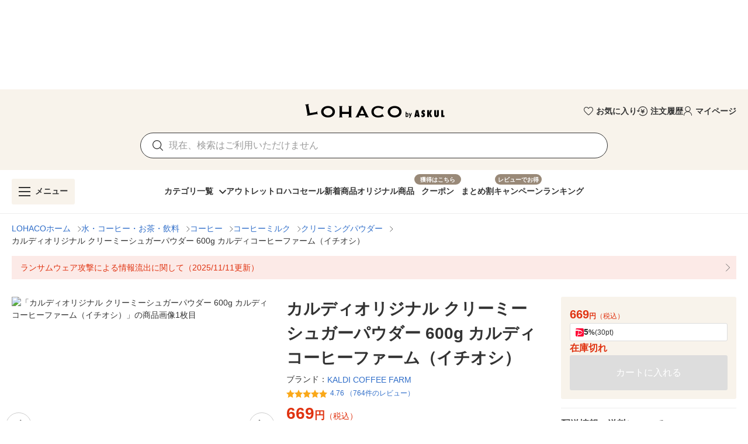

--- FILE ---
content_type: text/html; charset=utf-8
request_url: https://lohaco.yahoo.co.jp/store/h-lohaco/item/1890015/
body_size: 34289
content:
<!doctype html>
<html data-n-head-ssr prefix="og: https://ogp.me/ns#" data-n-head="%7B%22prefix%22:%7B%22ssr%22:%22og:%20https://ogp.me/ns#%22%7D%7D">
  <head >
    <meta data-n-head="ssr" charset="utf-8"><meta data-n-head="ssr" http-equiv="X-UA-Compatible" content="IE=edge"><meta data-n-head="ssr" data-hid="robots" name="robots" content="index, follow"><meta data-n-head="ssr" name="viewport" content="undefined"><meta data-n-head="ssr" data-hid="description" name="description" content="カルディオリジナル クリーミーシュガーパウダー 600g カルディコーヒーファーム（イチオシ）｜LOHACOは最短翌日お届け。PayPayが使える貯まる、アスクルがLINEヤフーと協力して運営するショッピングサイトです。"><meta data-n-head="ssr" name="twitter:card" content="summary_large_image"><meta data-n-head="ssr" name="twitter:site" content="@LOHACO_jp"><meta data-n-head="ssr" property="og:title" content="LOHACO - カルディオリジナル クリーミーシュガーパウダー 600g カルディコーヒーファーム（イチオシ）"><meta data-n-head="ssr" property="og:description" content="カルディオリジナル クリーミーシュガーパウダー 600g カルディコーヒーファーム（イチオシ）｜LOHACOは最短翌日お届け。PayPayが使える貯まる、アスクルがLINEヤフーと協力して運営するショッピングサイトです。"><meta data-n-head="ssr" property="og:image" content="https://item-shopping.c.yimg.jp/i/n/h-lohaco_1890015_i_20231219180109"><meta data-n-head="ssr" property="og:url" content="https://lohaco.yahoo.co.jp/store/h-lohaco/item/1890015/"><meta data-n-head="ssr" property="og:type" content="website"><meta data-n-head="ssr" property="og:site_name" content="LOHACO by ASKUL"><meta data-n-head="ssr" property="fb:app_id" content="287191178100128"><meta data-n-head="ssr" property="og:locale" content="ja_JP"><title>LOHACO - カルディオリジナル クリーミーシュガーパウダー 600g カルディコーヒーファーム（イチオシ）</title><link data-n-head="ssr" rel="icon" type="image/x-icon" href="/favicon.ico"><link data-n-head="ssr" rel="apple-touch-icon" sizes="120x120" href="https://s.yimg.jp/images/lohaco/common/images/apple-touch-icon.png"><link data-n-head="ssr" rel="preload" href="https://s.yimg.jp/images/lohaco/common/images/img_sitelogo.png" as="image"><link data-n-head="ssr" rel="preload" href="https://item-shopping.c.yimg.jp/i/n/h-lohaco_1890015_i_20231219180109" as="image"><link data-n-head="ssr" rel="canonical" href="https://lohaco.yahoo.co.jp/store/h-lohaco/item/1890015/"><style data-n-head="vuetify" type="text/css" id="vuetify-theme-stylesheet" nonce="undefined">:root {
  --v-anchor-base: #306ec9;
  --v-primary-base: #ff9000;
  --v-primary-lighten5: #ffffa0;
  --v-primary-lighten4: #ffff84;
  --v-primary-lighten3: #ffe368;
  --v-primary-lighten2: #ffc74c;
  --v-primary-lighten1: #ffab2e;
  --v-primary-darken1: #df7600;
  --v-primary-darken2: #bf5c00;
  --v-primary-darken3: #a04400;
  --v-primary-darken4: #832b00;
  --v-secondary-base: #f8f8f8;
  --v-secondary-lighten5: #ffffff;
  --v-secondary-lighten4: #ffffff;
  --v-secondary-lighten3: #ffffff;
  --v-secondary-lighten2: #ffffff;
  --v-secondary-lighten1: #ffffff;
  --v-secondary-darken1: #dbdbdb;
  --v-secondary-darken2: #c0c0c0;
  --v-secondary-darken3: #a5a5a5;
  --v-secondary-darken4: #8a8a8a;
  --v-accent-base: #998978;
  --v-accent-lighten5: #ffffff;
  --v-accent-lighten4: #fff7e4;
  --v-accent-lighten3: #ecdac8;
  --v-accent-lighten2: #d0beac;
  --v-accent-lighten1: #b4a392;
  --v-accent-darken1: #7f705f;
  --v-accent-darken2: #665748;
  --v-accent-darken3: #4d4031;
  --v-accent-darken4: #362a1c;
  --v-error-base: #e03311;
  --v-error-lighten5: #ffc691;
  --v-error-lighten4: #ffa977;
  --v-error-lighten3: #ff8c5d;
  --v-error-lighten2: #ff7044;
  --v-error-lighten1: #ff522b;
  --v-error-darken1: #bf0200;
  --v-error-darken2: #a00000;
  --v-error-darken3: #810000;
  --v-error-darken4: #650000;
  --v-info-base: #eeeeee;
  --v-info-lighten5: #ffffff;
  --v-info-lighten4: #ffffff;
  --v-info-lighten3: #ffffff;
  --v-info-lighten2: #ffffff;
  --v-info-lighten1: #ffffff;
  --v-info-darken1: #d2d2d2;
  --v-info-darken2: #b6b6b6;
  --v-info-darken3: #9b9b9b;
  --v-info-darken4: #818181;
  --v-success-base: #4caf50;
  --v-success-lighten5: #dcffd6;
  --v-success-lighten4: #beffba;
  --v-success-lighten3: #a2ff9e;
  --v-success-lighten2: #85e783;
  --v-success-lighten1: #69cb69;
  --v-success-darken1: #2d9437;
  --v-success-darken2: #00791e;
  --v-success-darken3: #006000;
  --v-success-darken4: #004700;
  --v-warning-base: #fceae7;
  --v-warning-lighten5: #ffffff;
  --v-warning-lighten4: #ffffff;
  --v-warning-lighten3: #ffffff;
  --v-warning-lighten2: #ffffff;
  --v-warning-lighten1: #ffffff;
  --v-warning-darken1: #dfcecb;
  --v-warning-darken2: #c3b2af;
  --v-warning-darken3: #a89895;
  --v-warning-darken4: #8e7e7b;
  --v-filtered-base: #666666;
  --v-filtered-lighten5: #ebebeb;
  --v-filtered-lighten4: #cfcfcf;
  --v-filtered-lighten3: #b4b4b4;
  --v-filtered-lighten2: #999999;
  --v-filtered-lighten1: #7f7f7f;
  --v-filtered-darken1: #4e4e4e;
  --v-filtered-darken2: #373737;
  --v-filtered-darken3: #222222;
  --v-filtered-darken4: #0c0c0c;
  --v-black-base: #333333;
  --v-blue-base: #306ec9;
  --v-red-base: #e03311;
  --v-red-lighten0: #fceae7;
  --v-orange-base: #ff9000;
  --v-brown-base: #998978;
  --v-brown-darken0: #7d746a;
  --v-beige-base: #f8f3eb;
  --v-yellow-base: #fff6d0;
  --v-grey-base: #666666;
  --v-grey-lighten0: #999999;
  --v-grey-lighten1: #cccccc;
  --v-grey-lighten2: #dddddd;
  --v-grey-lighten3: #eeeeee;
  --v-grey-lighten4: #f8f8f8;
}

.v-application a { color: var(--v-anchor-base); }
.v-application .primary {
  background-color: var(--v-primary-base) !important;
  border-color: var(--v-primary-base) !important;
}
.v-application .primary--text {
  color: var(--v-primary-base) !important;
  caret-color: var(--v-primary-base) !important;
}
.v-application .primary.lighten-5 {
  background-color: var(--v-primary-lighten5) !important;
  border-color: var(--v-primary-lighten5) !important;
}
.v-application .primary--text.text--lighten-5 {
  color: var(--v-primary-lighten5) !important;
  caret-color: var(--v-primary-lighten5) !important;
}
.v-application .primary.lighten-4 {
  background-color: var(--v-primary-lighten4) !important;
  border-color: var(--v-primary-lighten4) !important;
}
.v-application .primary--text.text--lighten-4 {
  color: var(--v-primary-lighten4) !important;
  caret-color: var(--v-primary-lighten4) !important;
}
.v-application .primary.lighten-3 {
  background-color: var(--v-primary-lighten3) !important;
  border-color: var(--v-primary-lighten3) !important;
}
.v-application .primary--text.text--lighten-3 {
  color: var(--v-primary-lighten3) !important;
  caret-color: var(--v-primary-lighten3) !important;
}
.v-application .primary.lighten-2 {
  background-color: var(--v-primary-lighten2) !important;
  border-color: var(--v-primary-lighten2) !important;
}
.v-application .primary--text.text--lighten-2 {
  color: var(--v-primary-lighten2) !important;
  caret-color: var(--v-primary-lighten2) !important;
}
.v-application .primary.lighten-1 {
  background-color: var(--v-primary-lighten1) !important;
  border-color: var(--v-primary-lighten1) !important;
}
.v-application .primary--text.text--lighten-1 {
  color: var(--v-primary-lighten1) !important;
  caret-color: var(--v-primary-lighten1) !important;
}
.v-application .primary.darken-1 {
  background-color: var(--v-primary-darken1) !important;
  border-color: var(--v-primary-darken1) !important;
}
.v-application .primary--text.text--darken-1 {
  color: var(--v-primary-darken1) !important;
  caret-color: var(--v-primary-darken1) !important;
}
.v-application .primary.darken-2 {
  background-color: var(--v-primary-darken2) !important;
  border-color: var(--v-primary-darken2) !important;
}
.v-application .primary--text.text--darken-2 {
  color: var(--v-primary-darken2) !important;
  caret-color: var(--v-primary-darken2) !important;
}
.v-application .primary.darken-3 {
  background-color: var(--v-primary-darken3) !important;
  border-color: var(--v-primary-darken3) !important;
}
.v-application .primary--text.text--darken-3 {
  color: var(--v-primary-darken3) !important;
  caret-color: var(--v-primary-darken3) !important;
}
.v-application .primary.darken-4 {
  background-color: var(--v-primary-darken4) !important;
  border-color: var(--v-primary-darken4) !important;
}
.v-application .primary--text.text--darken-4 {
  color: var(--v-primary-darken4) !important;
  caret-color: var(--v-primary-darken4) !important;
}
.v-application .secondary {
  background-color: var(--v-secondary-base) !important;
  border-color: var(--v-secondary-base) !important;
}
.v-application .secondary--text {
  color: var(--v-secondary-base) !important;
  caret-color: var(--v-secondary-base) !important;
}
.v-application .secondary.lighten-5 {
  background-color: var(--v-secondary-lighten5) !important;
  border-color: var(--v-secondary-lighten5) !important;
}
.v-application .secondary--text.text--lighten-5 {
  color: var(--v-secondary-lighten5) !important;
  caret-color: var(--v-secondary-lighten5) !important;
}
.v-application .secondary.lighten-4 {
  background-color: var(--v-secondary-lighten4) !important;
  border-color: var(--v-secondary-lighten4) !important;
}
.v-application .secondary--text.text--lighten-4 {
  color: var(--v-secondary-lighten4) !important;
  caret-color: var(--v-secondary-lighten4) !important;
}
.v-application .secondary.lighten-3 {
  background-color: var(--v-secondary-lighten3) !important;
  border-color: var(--v-secondary-lighten3) !important;
}
.v-application .secondary--text.text--lighten-3 {
  color: var(--v-secondary-lighten3) !important;
  caret-color: var(--v-secondary-lighten3) !important;
}
.v-application .secondary.lighten-2 {
  background-color: var(--v-secondary-lighten2) !important;
  border-color: var(--v-secondary-lighten2) !important;
}
.v-application .secondary--text.text--lighten-2 {
  color: var(--v-secondary-lighten2) !important;
  caret-color: var(--v-secondary-lighten2) !important;
}
.v-application .secondary.lighten-1 {
  background-color: var(--v-secondary-lighten1) !important;
  border-color: var(--v-secondary-lighten1) !important;
}
.v-application .secondary--text.text--lighten-1 {
  color: var(--v-secondary-lighten1) !important;
  caret-color: var(--v-secondary-lighten1) !important;
}
.v-application .secondary.darken-1 {
  background-color: var(--v-secondary-darken1) !important;
  border-color: var(--v-secondary-darken1) !important;
}
.v-application .secondary--text.text--darken-1 {
  color: var(--v-secondary-darken1) !important;
  caret-color: var(--v-secondary-darken1) !important;
}
.v-application .secondary.darken-2 {
  background-color: var(--v-secondary-darken2) !important;
  border-color: var(--v-secondary-darken2) !important;
}
.v-application .secondary--text.text--darken-2 {
  color: var(--v-secondary-darken2) !important;
  caret-color: var(--v-secondary-darken2) !important;
}
.v-application .secondary.darken-3 {
  background-color: var(--v-secondary-darken3) !important;
  border-color: var(--v-secondary-darken3) !important;
}
.v-application .secondary--text.text--darken-3 {
  color: var(--v-secondary-darken3) !important;
  caret-color: var(--v-secondary-darken3) !important;
}
.v-application .secondary.darken-4 {
  background-color: var(--v-secondary-darken4) !important;
  border-color: var(--v-secondary-darken4) !important;
}
.v-application .secondary--text.text--darken-4 {
  color: var(--v-secondary-darken4) !important;
  caret-color: var(--v-secondary-darken4) !important;
}
.v-application .accent {
  background-color: var(--v-accent-base) !important;
  border-color: var(--v-accent-base) !important;
}
.v-application .accent--text {
  color: var(--v-accent-base) !important;
  caret-color: var(--v-accent-base) !important;
}
.v-application .accent.lighten-5 {
  background-color: var(--v-accent-lighten5) !important;
  border-color: var(--v-accent-lighten5) !important;
}
.v-application .accent--text.text--lighten-5 {
  color: var(--v-accent-lighten5) !important;
  caret-color: var(--v-accent-lighten5) !important;
}
.v-application .accent.lighten-4 {
  background-color: var(--v-accent-lighten4) !important;
  border-color: var(--v-accent-lighten4) !important;
}
.v-application .accent--text.text--lighten-4 {
  color: var(--v-accent-lighten4) !important;
  caret-color: var(--v-accent-lighten4) !important;
}
.v-application .accent.lighten-3 {
  background-color: var(--v-accent-lighten3) !important;
  border-color: var(--v-accent-lighten3) !important;
}
.v-application .accent--text.text--lighten-3 {
  color: var(--v-accent-lighten3) !important;
  caret-color: var(--v-accent-lighten3) !important;
}
.v-application .accent.lighten-2 {
  background-color: var(--v-accent-lighten2) !important;
  border-color: var(--v-accent-lighten2) !important;
}
.v-application .accent--text.text--lighten-2 {
  color: var(--v-accent-lighten2) !important;
  caret-color: var(--v-accent-lighten2) !important;
}
.v-application .accent.lighten-1 {
  background-color: var(--v-accent-lighten1) !important;
  border-color: var(--v-accent-lighten1) !important;
}
.v-application .accent--text.text--lighten-1 {
  color: var(--v-accent-lighten1) !important;
  caret-color: var(--v-accent-lighten1) !important;
}
.v-application .accent.darken-1 {
  background-color: var(--v-accent-darken1) !important;
  border-color: var(--v-accent-darken1) !important;
}
.v-application .accent--text.text--darken-1 {
  color: var(--v-accent-darken1) !important;
  caret-color: var(--v-accent-darken1) !important;
}
.v-application .accent.darken-2 {
  background-color: var(--v-accent-darken2) !important;
  border-color: var(--v-accent-darken2) !important;
}
.v-application .accent--text.text--darken-2 {
  color: var(--v-accent-darken2) !important;
  caret-color: var(--v-accent-darken2) !important;
}
.v-application .accent.darken-3 {
  background-color: var(--v-accent-darken3) !important;
  border-color: var(--v-accent-darken3) !important;
}
.v-application .accent--text.text--darken-3 {
  color: var(--v-accent-darken3) !important;
  caret-color: var(--v-accent-darken3) !important;
}
.v-application .accent.darken-4 {
  background-color: var(--v-accent-darken4) !important;
  border-color: var(--v-accent-darken4) !important;
}
.v-application .accent--text.text--darken-4 {
  color: var(--v-accent-darken4) !important;
  caret-color: var(--v-accent-darken4) !important;
}
.v-application .error {
  background-color: var(--v-error-base) !important;
  border-color: var(--v-error-base) !important;
}
.v-application .error--text {
  color: var(--v-error-base) !important;
  caret-color: var(--v-error-base) !important;
}
.v-application .error.lighten-5 {
  background-color: var(--v-error-lighten5) !important;
  border-color: var(--v-error-lighten5) !important;
}
.v-application .error--text.text--lighten-5 {
  color: var(--v-error-lighten5) !important;
  caret-color: var(--v-error-lighten5) !important;
}
.v-application .error.lighten-4 {
  background-color: var(--v-error-lighten4) !important;
  border-color: var(--v-error-lighten4) !important;
}
.v-application .error--text.text--lighten-4 {
  color: var(--v-error-lighten4) !important;
  caret-color: var(--v-error-lighten4) !important;
}
.v-application .error.lighten-3 {
  background-color: var(--v-error-lighten3) !important;
  border-color: var(--v-error-lighten3) !important;
}
.v-application .error--text.text--lighten-3 {
  color: var(--v-error-lighten3) !important;
  caret-color: var(--v-error-lighten3) !important;
}
.v-application .error.lighten-2 {
  background-color: var(--v-error-lighten2) !important;
  border-color: var(--v-error-lighten2) !important;
}
.v-application .error--text.text--lighten-2 {
  color: var(--v-error-lighten2) !important;
  caret-color: var(--v-error-lighten2) !important;
}
.v-application .error.lighten-1 {
  background-color: var(--v-error-lighten1) !important;
  border-color: var(--v-error-lighten1) !important;
}
.v-application .error--text.text--lighten-1 {
  color: var(--v-error-lighten1) !important;
  caret-color: var(--v-error-lighten1) !important;
}
.v-application .error.darken-1 {
  background-color: var(--v-error-darken1) !important;
  border-color: var(--v-error-darken1) !important;
}
.v-application .error--text.text--darken-1 {
  color: var(--v-error-darken1) !important;
  caret-color: var(--v-error-darken1) !important;
}
.v-application .error.darken-2 {
  background-color: var(--v-error-darken2) !important;
  border-color: var(--v-error-darken2) !important;
}
.v-application .error--text.text--darken-2 {
  color: var(--v-error-darken2) !important;
  caret-color: var(--v-error-darken2) !important;
}
.v-application .error.darken-3 {
  background-color: var(--v-error-darken3) !important;
  border-color: var(--v-error-darken3) !important;
}
.v-application .error--text.text--darken-3 {
  color: var(--v-error-darken3) !important;
  caret-color: var(--v-error-darken3) !important;
}
.v-application .error.darken-4 {
  background-color: var(--v-error-darken4) !important;
  border-color: var(--v-error-darken4) !important;
}
.v-application .error--text.text--darken-4 {
  color: var(--v-error-darken4) !important;
  caret-color: var(--v-error-darken4) !important;
}
.v-application .info {
  background-color: var(--v-info-base) !important;
  border-color: var(--v-info-base) !important;
}
.v-application .info--text {
  color: var(--v-info-base) !important;
  caret-color: var(--v-info-base) !important;
}
.v-application .info.lighten-5 {
  background-color: var(--v-info-lighten5) !important;
  border-color: var(--v-info-lighten5) !important;
}
.v-application .info--text.text--lighten-5 {
  color: var(--v-info-lighten5) !important;
  caret-color: var(--v-info-lighten5) !important;
}
.v-application .info.lighten-4 {
  background-color: var(--v-info-lighten4) !important;
  border-color: var(--v-info-lighten4) !important;
}
.v-application .info--text.text--lighten-4 {
  color: var(--v-info-lighten4) !important;
  caret-color: var(--v-info-lighten4) !important;
}
.v-application .info.lighten-3 {
  background-color: var(--v-info-lighten3) !important;
  border-color: var(--v-info-lighten3) !important;
}
.v-application .info--text.text--lighten-3 {
  color: var(--v-info-lighten3) !important;
  caret-color: var(--v-info-lighten3) !important;
}
.v-application .info.lighten-2 {
  background-color: var(--v-info-lighten2) !important;
  border-color: var(--v-info-lighten2) !important;
}
.v-application .info--text.text--lighten-2 {
  color: var(--v-info-lighten2) !important;
  caret-color: var(--v-info-lighten2) !important;
}
.v-application .info.lighten-1 {
  background-color: var(--v-info-lighten1) !important;
  border-color: var(--v-info-lighten1) !important;
}
.v-application .info--text.text--lighten-1 {
  color: var(--v-info-lighten1) !important;
  caret-color: var(--v-info-lighten1) !important;
}
.v-application .info.darken-1 {
  background-color: var(--v-info-darken1) !important;
  border-color: var(--v-info-darken1) !important;
}
.v-application .info--text.text--darken-1 {
  color: var(--v-info-darken1) !important;
  caret-color: var(--v-info-darken1) !important;
}
.v-application .info.darken-2 {
  background-color: var(--v-info-darken2) !important;
  border-color: var(--v-info-darken2) !important;
}
.v-application .info--text.text--darken-2 {
  color: var(--v-info-darken2) !important;
  caret-color: var(--v-info-darken2) !important;
}
.v-application .info.darken-3 {
  background-color: var(--v-info-darken3) !important;
  border-color: var(--v-info-darken3) !important;
}
.v-application .info--text.text--darken-3 {
  color: var(--v-info-darken3) !important;
  caret-color: var(--v-info-darken3) !important;
}
.v-application .info.darken-4 {
  background-color: var(--v-info-darken4) !important;
  border-color: var(--v-info-darken4) !important;
}
.v-application .info--text.text--darken-4 {
  color: var(--v-info-darken4) !important;
  caret-color: var(--v-info-darken4) !important;
}
.v-application .success {
  background-color: var(--v-success-base) !important;
  border-color: var(--v-success-base) !important;
}
.v-application .success--text {
  color: var(--v-success-base) !important;
  caret-color: var(--v-success-base) !important;
}
.v-application .success.lighten-5 {
  background-color: var(--v-success-lighten5) !important;
  border-color: var(--v-success-lighten5) !important;
}
.v-application .success--text.text--lighten-5 {
  color: var(--v-success-lighten5) !important;
  caret-color: var(--v-success-lighten5) !important;
}
.v-application .success.lighten-4 {
  background-color: var(--v-success-lighten4) !important;
  border-color: var(--v-success-lighten4) !important;
}
.v-application .success--text.text--lighten-4 {
  color: var(--v-success-lighten4) !important;
  caret-color: var(--v-success-lighten4) !important;
}
.v-application .success.lighten-3 {
  background-color: var(--v-success-lighten3) !important;
  border-color: var(--v-success-lighten3) !important;
}
.v-application .success--text.text--lighten-3 {
  color: var(--v-success-lighten3) !important;
  caret-color: var(--v-success-lighten3) !important;
}
.v-application .success.lighten-2 {
  background-color: var(--v-success-lighten2) !important;
  border-color: var(--v-success-lighten2) !important;
}
.v-application .success--text.text--lighten-2 {
  color: var(--v-success-lighten2) !important;
  caret-color: var(--v-success-lighten2) !important;
}
.v-application .success.lighten-1 {
  background-color: var(--v-success-lighten1) !important;
  border-color: var(--v-success-lighten1) !important;
}
.v-application .success--text.text--lighten-1 {
  color: var(--v-success-lighten1) !important;
  caret-color: var(--v-success-lighten1) !important;
}
.v-application .success.darken-1 {
  background-color: var(--v-success-darken1) !important;
  border-color: var(--v-success-darken1) !important;
}
.v-application .success--text.text--darken-1 {
  color: var(--v-success-darken1) !important;
  caret-color: var(--v-success-darken1) !important;
}
.v-application .success.darken-2 {
  background-color: var(--v-success-darken2) !important;
  border-color: var(--v-success-darken2) !important;
}
.v-application .success--text.text--darken-2 {
  color: var(--v-success-darken2) !important;
  caret-color: var(--v-success-darken2) !important;
}
.v-application .success.darken-3 {
  background-color: var(--v-success-darken3) !important;
  border-color: var(--v-success-darken3) !important;
}
.v-application .success--text.text--darken-3 {
  color: var(--v-success-darken3) !important;
  caret-color: var(--v-success-darken3) !important;
}
.v-application .success.darken-4 {
  background-color: var(--v-success-darken4) !important;
  border-color: var(--v-success-darken4) !important;
}
.v-application .success--text.text--darken-4 {
  color: var(--v-success-darken4) !important;
  caret-color: var(--v-success-darken4) !important;
}
.v-application .warning {
  background-color: var(--v-warning-base) !important;
  border-color: var(--v-warning-base) !important;
}
.v-application .warning--text {
  color: var(--v-warning-base) !important;
  caret-color: var(--v-warning-base) !important;
}
.v-application .warning.lighten-5 {
  background-color: var(--v-warning-lighten5) !important;
  border-color: var(--v-warning-lighten5) !important;
}
.v-application .warning--text.text--lighten-5 {
  color: var(--v-warning-lighten5) !important;
  caret-color: var(--v-warning-lighten5) !important;
}
.v-application .warning.lighten-4 {
  background-color: var(--v-warning-lighten4) !important;
  border-color: var(--v-warning-lighten4) !important;
}
.v-application .warning--text.text--lighten-4 {
  color: var(--v-warning-lighten4) !important;
  caret-color: var(--v-warning-lighten4) !important;
}
.v-application .warning.lighten-3 {
  background-color: var(--v-warning-lighten3) !important;
  border-color: var(--v-warning-lighten3) !important;
}
.v-application .warning--text.text--lighten-3 {
  color: var(--v-warning-lighten3) !important;
  caret-color: var(--v-warning-lighten3) !important;
}
.v-application .warning.lighten-2 {
  background-color: var(--v-warning-lighten2) !important;
  border-color: var(--v-warning-lighten2) !important;
}
.v-application .warning--text.text--lighten-2 {
  color: var(--v-warning-lighten2) !important;
  caret-color: var(--v-warning-lighten2) !important;
}
.v-application .warning.lighten-1 {
  background-color: var(--v-warning-lighten1) !important;
  border-color: var(--v-warning-lighten1) !important;
}
.v-application .warning--text.text--lighten-1 {
  color: var(--v-warning-lighten1) !important;
  caret-color: var(--v-warning-lighten1) !important;
}
.v-application .warning.darken-1 {
  background-color: var(--v-warning-darken1) !important;
  border-color: var(--v-warning-darken1) !important;
}
.v-application .warning--text.text--darken-1 {
  color: var(--v-warning-darken1) !important;
  caret-color: var(--v-warning-darken1) !important;
}
.v-application .warning.darken-2 {
  background-color: var(--v-warning-darken2) !important;
  border-color: var(--v-warning-darken2) !important;
}
.v-application .warning--text.text--darken-2 {
  color: var(--v-warning-darken2) !important;
  caret-color: var(--v-warning-darken2) !important;
}
.v-application .warning.darken-3 {
  background-color: var(--v-warning-darken3) !important;
  border-color: var(--v-warning-darken3) !important;
}
.v-application .warning--text.text--darken-3 {
  color: var(--v-warning-darken3) !important;
  caret-color: var(--v-warning-darken3) !important;
}
.v-application .warning.darken-4 {
  background-color: var(--v-warning-darken4) !important;
  border-color: var(--v-warning-darken4) !important;
}
.v-application .warning--text.text--darken-4 {
  color: var(--v-warning-darken4) !important;
  caret-color: var(--v-warning-darken4) !important;
}
.v-application .filtered {
  background-color: var(--v-filtered-base) !important;
  border-color: var(--v-filtered-base) !important;
}
.v-application .filtered--text {
  color: var(--v-filtered-base) !important;
  caret-color: var(--v-filtered-base) !important;
}
.v-application .filtered.lighten-5 {
  background-color: var(--v-filtered-lighten5) !important;
  border-color: var(--v-filtered-lighten5) !important;
}
.v-application .filtered--text.text--lighten-5 {
  color: var(--v-filtered-lighten5) !important;
  caret-color: var(--v-filtered-lighten5) !important;
}
.v-application .filtered.lighten-4 {
  background-color: var(--v-filtered-lighten4) !important;
  border-color: var(--v-filtered-lighten4) !important;
}
.v-application .filtered--text.text--lighten-4 {
  color: var(--v-filtered-lighten4) !important;
  caret-color: var(--v-filtered-lighten4) !important;
}
.v-application .filtered.lighten-3 {
  background-color: var(--v-filtered-lighten3) !important;
  border-color: var(--v-filtered-lighten3) !important;
}
.v-application .filtered--text.text--lighten-3 {
  color: var(--v-filtered-lighten3) !important;
  caret-color: var(--v-filtered-lighten3) !important;
}
.v-application .filtered.lighten-2 {
  background-color: var(--v-filtered-lighten2) !important;
  border-color: var(--v-filtered-lighten2) !important;
}
.v-application .filtered--text.text--lighten-2 {
  color: var(--v-filtered-lighten2) !important;
  caret-color: var(--v-filtered-lighten2) !important;
}
.v-application .filtered.lighten-1 {
  background-color: var(--v-filtered-lighten1) !important;
  border-color: var(--v-filtered-lighten1) !important;
}
.v-application .filtered--text.text--lighten-1 {
  color: var(--v-filtered-lighten1) !important;
  caret-color: var(--v-filtered-lighten1) !important;
}
.v-application .filtered.darken-1 {
  background-color: var(--v-filtered-darken1) !important;
  border-color: var(--v-filtered-darken1) !important;
}
.v-application .filtered--text.text--darken-1 {
  color: var(--v-filtered-darken1) !important;
  caret-color: var(--v-filtered-darken1) !important;
}
.v-application .filtered.darken-2 {
  background-color: var(--v-filtered-darken2) !important;
  border-color: var(--v-filtered-darken2) !important;
}
.v-application .filtered--text.text--darken-2 {
  color: var(--v-filtered-darken2) !important;
  caret-color: var(--v-filtered-darken2) !important;
}
.v-application .filtered.darken-3 {
  background-color: var(--v-filtered-darken3) !important;
  border-color: var(--v-filtered-darken3) !important;
}
.v-application .filtered--text.text--darken-3 {
  color: var(--v-filtered-darken3) !important;
  caret-color: var(--v-filtered-darken3) !important;
}
.v-application .filtered.darken-4 {
  background-color: var(--v-filtered-darken4) !important;
  border-color: var(--v-filtered-darken4) !important;
}
.v-application .filtered--text.text--darken-4 {
  color: var(--v-filtered-darken4) !important;
  caret-color: var(--v-filtered-darken4) !important;
}
.v-application .black {
  background-color: var(--v-black-base) !important;
  border-color: var(--v-black-base) !important;
}
.v-application .black--text {
  color: var(--v-black-base) !important;
  caret-color: var(--v-black-base) !important;
}
.v-application .blue {
  background-color: var(--v-blue-base) !important;
  border-color: var(--v-blue-base) !important;
}
.v-application .blue--text {
  color: var(--v-blue-base) !important;
  caret-color: var(--v-blue-base) !important;
}
.v-application .red {
  background-color: var(--v-red-base) !important;
  border-color: var(--v-red-base) !important;
}
.v-application .red--text {
  color: var(--v-red-base) !important;
  caret-color: var(--v-red-base) !important;
}
.v-application .red.lighten-0 {
  background-color: var(--v-red-lighten0) !important;
  border-color: var(--v-red-lighten0) !important;
}
.v-application .red--text.text--lighten-0 {
  color: var(--v-red-lighten0) !important;
  caret-color: var(--v-red-lighten0) !important;
}
.v-application .orange {
  background-color: var(--v-orange-base) !important;
  border-color: var(--v-orange-base) !important;
}
.v-application .orange--text {
  color: var(--v-orange-base) !important;
  caret-color: var(--v-orange-base) !important;
}
.v-application .brown {
  background-color: var(--v-brown-base) !important;
  border-color: var(--v-brown-base) !important;
}
.v-application .brown--text {
  color: var(--v-brown-base) !important;
  caret-color: var(--v-brown-base) !important;
}
.v-application .brown.darken-0 {
  background-color: var(--v-brown-darken0) !important;
  border-color: var(--v-brown-darken0) !important;
}
.v-application .brown--text.text--darken-0 {
  color: var(--v-brown-darken0) !important;
  caret-color: var(--v-brown-darken0) !important;
}
.v-application .beige {
  background-color: var(--v-beige-base) !important;
  border-color: var(--v-beige-base) !important;
}
.v-application .beige--text {
  color: var(--v-beige-base) !important;
  caret-color: var(--v-beige-base) !important;
}
.v-application .yellow {
  background-color: var(--v-yellow-base) !important;
  border-color: var(--v-yellow-base) !important;
}
.v-application .yellow--text {
  color: var(--v-yellow-base) !important;
  caret-color: var(--v-yellow-base) !important;
}
.v-application .grey {
  background-color: var(--v-grey-base) !important;
  border-color: var(--v-grey-base) !important;
}
.v-application .grey--text {
  color: var(--v-grey-base) !important;
  caret-color: var(--v-grey-base) !important;
}
.v-application .grey.lighten-0 {
  background-color: var(--v-grey-lighten0) !important;
  border-color: var(--v-grey-lighten0) !important;
}
.v-application .grey--text.text--lighten-0 {
  color: var(--v-grey-lighten0) !important;
  caret-color: var(--v-grey-lighten0) !important;
}
.v-application .grey.lighten-1 {
  background-color: var(--v-grey-lighten1) !important;
  border-color: var(--v-grey-lighten1) !important;
}
.v-application .grey--text.text--lighten-1 {
  color: var(--v-grey-lighten1) !important;
  caret-color: var(--v-grey-lighten1) !important;
}
.v-application .grey.lighten-2 {
  background-color: var(--v-grey-lighten2) !important;
  border-color: var(--v-grey-lighten2) !important;
}
.v-application .grey--text.text--lighten-2 {
  color: var(--v-grey-lighten2) !important;
  caret-color: var(--v-grey-lighten2) !important;
}
.v-application .grey.lighten-3 {
  background-color: var(--v-grey-lighten3) !important;
  border-color: var(--v-grey-lighten3) !important;
}
.v-application .grey--text.text--lighten-3 {
  color: var(--v-grey-lighten3) !important;
  caret-color: var(--v-grey-lighten3) !important;
}
.v-application .grey.lighten-4 {
  background-color: var(--v-grey-lighten4) !important;
  border-color: var(--v-grey-lighten4) !important;
}
.v-application .grey--text.text--lighten-4 {
  color: var(--v-grey-lighten4) !important;
  caret-color: var(--v-grey-lighten4) !important;
}</style><script data-n-head="ssr" data-hid="gtmHead">(function(w,d,s,l,i){w[l]=w[l]||[];w[l].push({'gtm.start':new Date().getTime(),event:'gtm.js'});var f=d.getElementsByTagName(s)[0],j=d.createElement(s),dl=l!='dataLayer'?'&l='+l:'';j.async=true;j.src='https://www.googletagmanager.com/gtm.js?id='+i+dl;f.parentNode.insertBefore(j,f);})(window,document,'script','dataLayer','GTM-PPWNFPP');</script><script data-n-head="ssr" src="https://s.yimg.jp/images/shp-delivery/utils/1.1/ptahGlobalCommon.js"></script><script data-n-head="ssr" id="ptah-json" type="application/json">{"noticeRes":{"unreadsCount":0,"warning":null},"lyLimitedSuggestRes":{"lyLimitedSuggestEnabled":false,"lyLimitedSuggestTitle":"よく検索されるキーワード","lyLimitedSuggestLinks":[{"label":"ふるさと納税","url":"https://shopping.yahoo.co.jp/search?p=%E3%81%B5%E3%82%8B%E3%81%95%E3%81%A8%E7%B4%8D%E7%A8%8E"}]},"userRes":{"user":null,"request":{"auth":{"login":false,"level":"NONE","isIdleTimedOut":false},"career":"other"}},"mastheadProps":{"withEmg":true,"version":2,"disablePremiumAd":false,"premiumAdDsCode":"13978_582531"},"searchHeaderProps":{"appId":"lohaco"},"searchHeaderRes":{"ts":"1762899270","mcr":"460c556f7e729c740e4b68d3536ba044"},"mastheadDataRes":{"appealInfo":null}}</script><script data-n-head="ssr" type="application/ld+json">{"@context":"https://schema.org/","@type":"Product","brand":{"@type":"Brand","name":"KALDI COFFEE FARM"},"image":"https://item-shopping.c.yimg.jp/i/n/h-lohaco_1890015_i_20231219180109","name":"カルディオリジナル クリーミーシュガーパウダー 600g カルディコーヒーファーム（イチオシ）","description":"【賞味期限】\n商品の発送時点で、賞味期限まで残り120日以上の商品をお届けします。\n\n【商品説明】\nミルクと砂糖をブレンドしたカルディオリジナルのクリーミーシュガーパウダーです。カルディコーヒーファーム店舗でお配りしているコーヒーにもこのパウダーを使用していますので、おうちで簡単にカルディのコーヒーサービスの味わいが再現できます。1カップ140mlにたいしティースプーン山盛り2杯（約12g）のクリーミーシュガーパウダーが目安。ホットでもアイスでも溶けるタイプです。","offers":{"@type":"Offer","price":669,"priceCurrency":"JPY","availability":"OutOfStock"},"aggregateRating":{"@type":"AggregateRating","ratingValue":"4.76","reviewCount":"764"}}</script><script data-n-head="ssr" type="application/ld+json">{"@context":"https://schema.org/","@type":"BreadcrumbList","itemListElement":[{"@type":"ListItem","position":1,"name":"LOHACOホーム","item":"https://lohaco.yahoo.co.jp"},{"@type":"ListItem","position":2,"name":"水・コーヒー・お茶・飲料","item":"https://lohaco.yahoo.co.jp/category/51006/"},{"@type":"ListItem","position":3,"name":"コーヒー","item":"https://lohaco.yahoo.co.jp/category/51006/51027/"},{"@type":"ListItem","position":4,"name":"コーヒーミルク","item":"https://lohaco.yahoo.co.jp/category/51006/51027/51098/"},{"@type":"ListItem","position":5,"name":"クリーミングパウダー","item":"https://lohaco.yahoo.co.jp/category/51006/51027/51098/51099/"},{"@type":"ListItem","position":6,"name":"カルディオリジナル クリーミーシュガーパウダー 600g カルディコーヒーファーム（イチオシ）","item":"https://lohaco.yahoo.co.jp/store/h-lohaco/item/1890015/"}]}</script><link rel="preload" href="https://s.yimg.jp/images/lohaco-fe/z/202511061031/f4d6b38.js" as="script"><link rel="preload" href="https://s.yimg.jp/images/lohaco-fe/z/202511061031/8c97519.js" as="script"><link rel="preload" href="https://s.yimg.jp/images/lohaco-fe/z/202511061031/css/e2507d4.css" as="style"><link rel="preload" href="https://s.yimg.jp/images/lohaco-fe/z/202511061031/d54ea8b.js" as="script"><link rel="preload" href="https://s.yimg.jp/images/lohaco-fe/z/202511061031/css/f75686f.css" as="style"><link rel="preload" href="https://s.yimg.jp/images/lohaco-fe/z/202511061031/2358ce7.js" as="script"><link rel="preload" href="https://s.yimg.jp/images/lohaco-fe/z/202511061031/css/190f1fa.css" as="style"><link rel="preload" href="https://s.yimg.jp/images/lohaco-fe/z/202511061031/de922af.js" as="script"><link rel="preload" href="https://s.yimg.jp/images/lohaco-fe/z/202511061031/css/33b8473.css" as="style"><link rel="preload" href="https://s.yimg.jp/images/lohaco-fe/z/202511061031/a265858.js" as="script"><link rel="preload" href="https://s.yimg.jp/images/lohaco-fe/z/202511061031/css/4a846ca.css" as="style"><link rel="preload" href="https://s.yimg.jp/images/lohaco-fe/z/202511061031/a101078.js" as="script"><link rel="preload" href="https://s.yimg.jp/images/lohaco-fe/z/202511061031/css/0ad5b1e.css" as="style"><link rel="preload" href="https://s.yimg.jp/images/lohaco-fe/z/202511061031/8ecaf9c.js" as="script"><link rel="preload" href="https://s.yimg.jp/images/lohaco-fe/z/202511061031/css/7329e1e.css" as="style"><link rel="preload" href="https://s.yimg.jp/images/lohaco-fe/z/202511061031/9f481e0.js" as="script"><link rel="stylesheet" href="https://s.yimg.jp/images/lohaco-fe/z/202511061031/css/e2507d4.css"><link rel="stylesheet" href="https://s.yimg.jp/images/lohaco-fe/z/202511061031/css/f75686f.css"><link rel="stylesheet" href="https://s.yimg.jp/images/lohaco-fe/z/202511061031/css/190f1fa.css"><link rel="stylesheet" href="https://s.yimg.jp/images/lohaco-fe/z/202511061031/css/33b8473.css"><link rel="stylesheet" href="https://s.yimg.jp/images/lohaco-fe/z/202511061031/css/4a846ca.css"><link rel="stylesheet" href="https://s.yimg.jp/images/lohaco-fe/z/202511061031/css/0ad5b1e.css"><link rel="stylesheet" href="https://s.yimg.jp/images/lohaco-fe/z/202511061031/css/7329e1e.css">
  </head>
  <body >
    <noscript data-n-head="ssr" data-hid="gtmBody" data-pbody="true"><iframe src="https://www.googletagmanager.com/ns.html?id=GTM-PPWNFPP" height="0" width="0" style="display:none;visibility:hidden"></iframe></noscript><div data-server-rendered="true" id="__nuxt"><div id="__layout"><div data-app="true" id="app" class="v-application v-application--is-ltr theme--light desktopLayout" style="padding-bottom:env(safe-area-inset-bottom)!important;" data-v-1972d031><div class="v-application--wrap"><!----> <shp-masthead ssr="true" class="px-4" data-v-1972d031><div style="min-height:75px;" data-v-1972d031><div data-v-1972d031></div></div></shp-masthead> <shp-search-header ssr="true" class="px-4" data-v-1972d031><div style="min-height:78px;" data-v-1972d031><div data-v-1972d031></div></div></shp-search-header> <div class="empty-campaign-band-sheet" style="width:100%;height:40px;background-color:#ddd;" data-v-1972d031></div> <header class="beige" style="width:100%;z-index:1000002;" data-v-17e2b03a data-v-1972d031><div class="mx-auto" style="max-width:1600px;padding:12px 20px 20px;" data-v-17e2b03a><div class="parent" data-v-17e2b03a><div class="childLogo mx-auto" data-v-17e2b03a><a href="/" class="d-flex align-center justify-center mx-auto" style="opacity:1;max-width:260px;height:50px;" data-v-17e2b03a data-v-17e2b03a><img src="https://s.yimg.jp/images/lohaco/common/images/img_sitelogo.png" alt="ロハコロゴ" width="auto" height="auto" style="max-width:100%;max-height:100%;" data-v-17e2b03a></a></div> <div class="childLinks" data-v-17e2b03a><!----><a tabindex="0" href="/mypage/favorite/" class="font-weight-bold flex-shrink-0 v-card v-card--flat v-card--link v-sheet theme--light transparent" style="opacity:1;" data-v-41e7275c data-v-41e7275c data-v-17e2b03a><div class="d-flex align-center" style="height:21px;" data-v-41e7275c><span aria-hidden="true" class="v-icon notranslate pa-0 mr-1 theme--light black--text" style="font-size:16px;height:16px;width:16px;" data-v-41e7275c><svg xmlns="http://www.w3.org/2000/svg" viewBox="0 0 18 18" aria-labelledby="heart-outline" role="presentation" class="v-icon__component theme--light black--text" style="font-size:16px;height:16px;width:16px;" data-v-05464540><title id="heart-outline" lang="en" data-v-05464540>heart-outline icon</title> <g data-v-05464540><path d="M5.18986268,2.18506603 C2.9816177,2.18506603 1.18532926,3.9816177 1.18532926,6.18959945 C1.18532926,6.77002384 1.32326231,7.36518916 1.59570641,7.95824864 C2.39145377,9.69136164 4.29224492,11.7537766 8.8582501,15.8393852 C8.97012328,15.9399395 9.14253959,15.9452041 9.25730832,15.8517571 C12.4524064,13.2613007 14.8878197,10.6024042 16.3000541,8.16277913 C16.6801597,7.50654422 16.814934,6.68973838 16.814934,6.18959945 C16.814934,3.9816177 15.0186455,2.18506603 12.8101373,2.18506603 C11.1941621,2.18506603 9.86089703,3.96977231 9.49079423,4.51676635 L9.00013162,5.24249426 L8.50920577,4.51676635 C8.13910297,3.96977231 6.80636434,2.18506603 5.18986268,2.18506603 M9.0662026,17.1063161 C8.70952458,17.1063161 8.35337301,16.9778593 8.06776736,16.7227885 C3.36593498,12.5155672 1.39038622,10.351545 0.518565098,8.45285971 C0.174258932,7.70344101 0,6.94191369 0,6.18959945 C0,3.32801509 2.32801509,1 5.18986268,1 C6.88270134,1 8.22544274,2.24824147 9.00013162,3.19455697 C9.77455726,2.24824147 11.1178251,1 12.8101373,1 C15.6719849,1 18,3.32801509 18,6.18959945 C18,6.86768254 17.8231088,7.89796873 17.3258654,8.7566283 C15.4508709,11.9951595 12.3092087,14.9033357 10.0035682,16.7725392 C9.72875506,16.9954958 9.39708399,17.1063161 9.0662026,17.1063161"></path></g></svg></span> <div class="v-card__text text-body-1 pa-0" style="line-height:1;font-weight:inherit;" data-v-41e7275c>お気に入り</div></div></a><a tabindex="0" href="https://odhistory.shopping.yahoo.co.jp/order-history/list/lohaco" class="font-weight-bold flex-shrink-0 v-card v-card--flat v-card--link v-sheet theme--light transparent" style="opacity:1;" data-v-41e7275c data-v-41e7275c data-v-17e2b03a><div class="d-flex align-center" style="height:21px;" data-v-41e7275c><span aria-hidden="true" class="v-icon notranslate pa-0 mr-1 theme--light black--text" style="font-size:18px;height:18px;width:18px;" data-v-41e7275c><svg xmlns="http://www.w3.org/2000/svg" viewBox="0 0 18 18" aria-labelledby="history" role="presentation" class="v-icon__component theme--light black--text" style="font-size:18px;height:18px;width:18px;" data-v-05464540><title id="history" lang="en" data-v-05464540>history icon</title> <g data-v-05464540><g transform="translate(59.5 -10.393)"><path d="M10.557.417A8.1,8.1,0,0,0,1.876,8.236L.959,7.31A.569.569,0,0,0,.2,7.248a.555.555,0,0,0-.037.813L1.783,9.7a.872.872,0,0,0,1.239,0L4.632,8.075a.575.575,0,0,0,.06-.759.542.542,0,0,0-.81-.042L2.968,8.2a6.978,6.978,0,1,1,6.966,7.376,6.955,6.955,0,0,1-5.191-2.338.568.568,0,0,0-.75-.114.554.554,0,0,0-.093.815A8.056,8.056,0,0,0,17.98,7.951,8.134,8.134,0,0,0,10.557.416" transform="translate(-59.5 11)"></path> <path d="M10.937,12.241a.551.551,0,0,0,0,1.1h2.026v1.59a.546.546,0,1,0,1.091,0V13.342h1.971a.551.551,0,0,0,0-1.1H14.054v-.615h1.971a.551.551,0,0,0,0-1.1H14.772l1.643-2.068a.554.554,0,0,0-.084-.774.542.542,0,0,0-.767.085L13.5,10.362,11.366,7.747a.542.542,0,0,0-.768-.074.555.555,0,0,0-.074.775l1.7,2.076H10.938a.551.551,0,0,0,0,1.1h2.026v.615H10.938Z" transform="translate(-63.177 8.469)"></path></g></g></svg></span> <div class="v-card__text text-body-1 pa-0" style="line-height:1;font-weight:inherit;" data-v-41e7275c>注文履歴</div></div></a><a tabindex="0" href="/mypage/" class="font-weight-bold flex-shrink-0 v-card v-card--flat v-card--link v-sheet theme--light transparent" style="opacity:1;" data-v-41e7275c data-v-41e7275c data-v-17e2b03a><div class="d-flex align-center" style="height:21px;" data-v-41e7275c><span aria-hidden="true" class="v-icon notranslate pa-0 mr-1 theme--light black--text" style="font-size:16px;height:16px;width:16px;" data-v-41e7275c><svg xmlns="http://www.w3.org/2000/svg" viewBox="0 0 18 18" aria-labelledby="user" role="presentation" class="v-icon__component theme--light black--text" style="font-size:16px;height:16px;width:16px;" data-v-05464540><title id="user" lang="en" data-v-05464540>user icon</title> <g data-v-05464540><path d="M4.791214,5.210532 C4.791214,2.97558 6.662116,1.157895 8.961544,1.157895 C11.260954,1.157895 13.131874,2.97558 13.131874,5.210532 C13.131874,7.445466 11.260954,9.26316 8.961544,9.26316 C6.662116,9.26316 4.791214,7.445466 4.791214,5.210532 Z M11.268334,10.015164 L11.13445,9.975996 L11.260522,9.917478 C13.121038,9.055584 14.323384,7.207992 14.323384,5.210532 C14.323384,2.337678 11.918242,0 8.961544,0 C6.004828,0 3.599686,2.337678 3.599686,5.210532 C3.599686,7.207992 4.80205,9.055584 6.662548,9.917478 L6.788638,9.975996 L6.654754,10.015164 C3.32542,10.996218 1,14.041692 1,17.421048 C1,17.740206 1.267336,18 1.5957622,18 C1.924192,18 2.191528,17.740206 2.191528,17.421048 C2.191528,13.793688 5.228398,10.842102 8.961544,10.842102 C12.69469,10.842102 15.73156,13.793688 15.73156,17.421048 C15.73156,17.740206 15.998896,18 16.327324,18 C16.655752,18 16.92307,17.740206 16.92307,17.421048 C16.92307,14.041692 14.59765,10.996218 11.268334,10.015164 Z"></path></g></svg></span> <div class="v-card__text text-body-1 pa-0" style="line-height:1;font-weight:inherit;" data-v-41e7275c>マイページ</div></div></a></div></div> <div class="d-block mx-auto" style="height:44px;position:relative;width:100%;max-width:800px;" data-v-17e2b03a><form novalidate="novalidate" action="/" class="v-form rounded-pill" style="background:white;border:1px solid #333;" data-v-cf7c2aca data-v-17e2b03a><div class="v-input v-input--hide-details v-input--is-disabled v-input--is-readonly v-input--dense theme--light v-text-field v-text-field--single-line v-text-field--solo v-text-field--solo-flat v-text-field--enclosed v-text-field--outlined v-text-field--placeholder" style="border-radius:inherit;" data-v-cf7c2aca><div class="v-input__control"><div class="v-input__slot" style="height:42px;"><div class="v-input__prepend-inner"><div class="d-flex pl-2 align-center justify-center" style="width:48px;height:100%;cursor:auto;" data-v-cf7c2aca><span aria-hidden="true" class="v-icon notranslate theme--light black--text" style="font-size:18px;height:18px;width:18px;" data-v-cf7c2aca><svg xmlns="http://www.w3.org/2000/svg" viewBox="0 0 18 18" aria-labelledby="search" role="presentation" class="v-icon__component theme--light black--text" style="font-size:18px;height:18px;width:18px;" data-v-05464540><title id="search" lang="en" data-v-05464540>search icon</title> <g data-v-05464540><path d="M7.615,14.005A6.391,6.391,0,1,1,14,7.615a6.4,6.4,0,0,1-6.389,6.39m10.2,2.841L13.463,12.49a7.622,7.622,0,1,0-.857.874l4.349,4.348a.612.612,0,1,0,.866-.866"></path></g></svg></span></div></div><fieldset aria-hidden="true"><legend><span class="notranslate">&#8203;</span></legend></fieldset><div class="v-text-field__slot"><input autocomplete="off" disabled="disabled" id="input-11146874" placeholder="現在、検索はご利用いただけません" readonly="readonly" type="search" value=""></div></div></div></div></form> <div class="v-card v-card--flat v-sheet theme--light" style="display:none;border-radius:12px;border:1px solid #ddd;box-shadow:0px 2px 2px rgba(0,0,0,0.2) !important;overflow:hidden;width:100%;position:absolute;top:0;left:0;" data-v-1cf7f116 data-v-17e2b03a><form novalidate="novalidate" action="/" class="v-form" style="width:100%;" data-v-cf7c2aca data-v-1cf7f116><div class="v-input v-input--hide-details v-input--is-disabled v-input--dense theme--light v-text-field v-text-field--single-line v-text-field--solo v-text-field--solo-flat v-text-field--enclosed v-text-field--outlined v-text-field--placeholder" style="border-radius:inherit;" data-v-cf7c2aca><div class="v-input__control"><div class="v-input__slot" style="height:42px;"><div class="v-input__prepend-inner"><div class="d-flex pl-2 align-center justify-center" style="width:48px;height:100%;cursor:auto;" data-v-cf7c2aca><span aria-hidden="true" class="v-icon notranslate theme--light black--text" style="font-size:18px;height:18px;width:18px;" data-v-cf7c2aca><svg xmlns="http://www.w3.org/2000/svg" viewBox="0 0 18 18" aria-labelledby="search" role="presentation" class="v-icon__component theme--light black--text" style="font-size:18px;height:18px;width:18px;" data-v-05464540><title id="search" lang="en" data-v-05464540>search icon</title> <g data-v-05464540><path d="M7.615,14.005A6.391,6.391,0,1,1,14,7.615a6.4,6.4,0,0,1-6.389,6.39m10.2,2.841L13.463,12.49a7.622,7.622,0,1,0-.857.874l4.349,4.348a.612.612,0,1,0,.866-.866"></path></g></svg></span></div></div><fieldset aria-hidden="true"><legend><span class="notranslate">&#8203;</span></legend></fieldset><div class="v-text-field__slot"><input autocomplete="off" autofocus="autofocus" disabled="disabled" id="input-11146883" placeholder="現在、検索はご利用いただけません" type="search" value=""></div></div></div></div></form> <div role="list" class="v-list v-sheet theme--light" data-v-1cf7f116></div></div></div></div></header> <div class="d-flex align-center mx-auto" style="width:100%;max-width:1600px;height:74px;z-index:1000001;padding:0 162px 0 20px;" data-v-0adfe06a data-v-1972d031><div class="flex-shrink-0" style="width:142px;" data-v-0adfe06a><button type="button" class="px-0 v-btn v-btn--plain theme--light v-size--default" style="background-color:#f8f3eb;opacity:1;width:108px;height:44px;" data-v-0adfe06a data-v-0adfe06a><span class="v-btn__content"><span aria-hidden="true" class="v-icon notranslate theme--light black--text" style="font-size:20px;height:20px;width:20px;margin-top:4px;margin-right:8px;" data-v-0adfe06a><svg xmlns="http://www.w3.org/2000/svg" viewBox="0 0 18 18" aria-labelledby="menu-default" role="presentation" class="v-icon__component theme--light black--text" style="font-size:20px;height:20px;width:20px;" data-v-05464540><title id="menu-default" lang="en" data-v-05464540>menu-default icon</title> <g data-v-05464540><g transform="translate(0.000000, -2.000000)"><path d="M18,14.6 L18,16.4 L0,16.4 L0,14.6 L18,14.6 Z M18,8.3 L18,10.1 L0,10.1 L0,8.3 L18,8.3 Z M18,2 L18,3.8 L0,3.8 L0,2 L18,2 Z"></path></g></g></svg></span><span class="black--text font-weight-bold" data-v-0adfe06a>メニュー</span></span></button></div> <div class="mx-auto" style="position:relative;padding-bottom:8px;" data-v-0adfe06a><div class="d-flex flex-wrap justify-center" style="overflow:hidden;height:52px;gap:25px;" data-v-0adfe06a><button type="button" class="px-0 v-btn v-btn--plain v-btn--tile theme--light v-size--default" style="height:52px;opacity:1;padding-top:8px;" data-v-0adfe06a><span class="v-btn__content"><span class="black--text font-weight-bold" data-v-0adfe06a>カテゴリ一覧</span><span aria-hidden="true" class="v-icon notranslate ml-2 theme--light" style="font-size:12px;height:12px;width:12px;" data-v-0adfe06a><svg xmlns="http://www.w3.org/2000/svg" viewBox="0 0 18 18" aria-labelledby="angle-bold-bottom" role="presentation" class="v-icon__component theme--light" style="font-size:12px;height:12px;width:12px;" data-v-05464540><title id="angle-bold-bottom" lang="en" data-v-05464540>angle-bold-bottom icon</title> <g data-v-05464540><polyline fill="none" stroke="currentColor" vector-effect="non-scaling-stroke" stroke-width="2" points="3.272 -.828 14.727 -.828 14.727 10.627" transform="rotate(135 9 4.9)"></polyline></g></svg></span></span></button> <!----> <div style="position:relative;" data-v-0adfe06a data-v-0adfe06a><!----> <a href="/special/outlet/" target="_self" class="px-0 font-weight-bold v-btn v-btn--plain v-btn--tile theme--light v-size--default" style="height:52px;min-width:55px;padding-top:8px;" data-v-0adfe06a><span class="v-btn__content">アウトレット</span></a></div><div style="position:relative;" data-v-0adfe06a data-v-0adfe06a><!----> <a href="/special/sale/" target="_self" class="px-0 font-weight-bold v-btn v-btn--plain v-btn--tile theme--light v-size--default" style="height:52px;min-width:55px;padding-top:8px;" data-v-0adfe06a><span class="v-btn__content">ロハコセール</span></a></div><div style="position:relative;" data-v-0adfe06a data-v-0adfe06a><!----> <a href="/special/event/newarrival/" target="_self" class="px-0 font-weight-bold v-btn v-btn--plain v-btn--tile theme--light v-size--default" style="height:52px;min-width:55px;padding-top:8px;" data-v-0adfe06a><span class="v-btn__content">新着商品</span></a></div><div style="position:relative;" data-v-0adfe06a data-v-0adfe06a><!----> <a href="/special/pb/" target="_self" class="px-0 font-weight-bold v-btn v-btn--plain v-btn--tile theme--light v-size--default" style="height:52px;min-width:55px;padding-top:8px;" data-v-0adfe06a><span class="v-btn__content">オリジナル商品</span></a></div><div style="position:relative;" data-v-0adfe06a data-v-0adfe06a><div class="d-flex align-center justify-center rounded-pill ma-auto v-sheet theme--light brown" style="height:18px;width:80px;position:absolute;top:0;left:0;right:0;bottom:auto;opacity:1;" data-v-0adfe06a><span class="white--text text-caption font-weight-bold" data-v-0adfe06a>獲得はこちら</span></div> <a href="/coupon/" target="_self" class="px-0 font-weight-bold v-btn v-btn--plain v-btn--tile theme--light v-size--default" style="height:52px;min-width:80px;padding-top:8px;" data-v-0adfe06a><span class="v-btn__content">クーポン</span></a></div><div style="position:relative;" data-v-0adfe06a data-v-0adfe06a><!----> <a href="/coupon/?type=mtmw" target="_self" class="px-0 font-weight-bold v-btn v-btn--plain v-btn--tile theme--light v-size--default" style="height:52px;min-width:55px;padding-top:8px;" data-v-0adfe06a><span class="v-btn__content">まとめ割</span></a></div><div style="position:relative;" data-v-0adfe06a data-v-0adfe06a><div class="d-flex align-center justify-center rounded-pill ma-auto v-sheet theme--light brown" style="height:18px;width:80px;position:absolute;top:0;left:0;right:0;bottom:auto;opacity:1;" data-v-0adfe06a><span class="white--text text-caption font-weight-bold" data-v-0adfe06a>レビューでお得</span></div> <a href="/campaign/point/" target="_self" class="px-0 font-weight-bold v-btn v-btn--plain v-btn--tile theme--light v-size--default" style="height:52px;min-width:80px;padding-top:8px;" data-v-0adfe06a><span class="v-btn__content">キャンペーン</span></a></div><div style="position:relative;" data-v-0adfe06a data-v-0adfe06a><!----> <a href="/ranking/" target="_self" class="px-0 font-weight-bold v-btn v-btn--plain v-btn--tile theme--light v-size--default" style="height:52px;min-width:55px;padding-top:8px;" data-v-0adfe06a><span class="v-btn__content">ランキング</span></a></div></div></div> <!----></div> <hr role="separator" aria-orientation="horizontal" class="v-divider theme--light" style="border-top:1px solid #eee;" data-v-1972d031> <main class="v-main" style="padding-top:0px;padding-right:0px;padding-bottom:0;padding-left:0px;" data-v-24223284 data-v-1972d031><div class="v-main__wrap"><div class="v-sheet theme--light beige" style="display:none;width:100%;position:fixed;top:0;z-index:2000000;box-shadow:0 1px 0 0 #ddd;" data-v-24223284><div class="d-flex align-center px-4 py-2 mx-auto v-card v-card--flat v-sheet theme--light rounded-0 beige" style="max-width:1000px;"><img loading="lazy" src="https://item-shopping.c.yimg.jp/i/n/h-lohaco_1890015_i_20231219180109" alt="カルディオリジナル クリーミーシュガーパウダー 600g カルディコーヒーファーム（イチオシ）" width="70" height="70" class="white pa-1 mr-2"> <div class="mr-2"><div class="v-card__title text-body-1 font-weight-bold pa-0" style="line-height:21px;display:-webkit-box;-webkit-box-orient:vertical;white-space:normal;max-height:21px;overflow:hidden;text-overflow:ellipsis;">
          カルディオリジナル クリーミーシュガーパウダー 600g カルディコーヒーファーム（イチオシ）
        </div> <div class="v-card__text pa-0"><p class="d-flex align-baseline flex-wrap mb-0" style="gap:0px 5px;"><!----><span class="red--text text-h3">669<span class="text-body-2 font-weight-bold">円<span class="font-weight-regular">(税込)<!----></span></span></span><!----></p> <div style="gap:0;padding:0;background-color:transparent;border:none;border-radius:0;"><!----> <div class="d-flex align-center flex-wrap" style="gap:0 5px;"><p class="d-flex align-center mb-0" style="gap:5px;"><span aria-hidden="true" class="v-icon notranslate theme--light" style="font-size:14px;height:14px;width:14px;color:#f03;caret-color:#f03;"><svg xmlns="http://www.w3.org/2000/svg" viewBox="0 0 18 18" aria-labelledby="paypay" role="presentation" class="v-icon__component theme--light" style="font-size:14px;height:14px;width:14px;color:#f03;caret-color:#f03;" data-v-05464540><title id="paypay" lang="en" data-v-05464540>paypay icon</title> <g data-v-05464540><g fill-rule="nonzero"><path d="M15.3393057,0 C16.8006719,0 18,1.19966396 18,2.66143937 L18,15.3385606 C18,16.8053766 16.8006719,18 15.3393057,18 L2.66069429,18 C1.19428891,18 0,16.800336 0,15.3385606 L0,2.52030244 C0.0806270997,1.11901428 1.24468085,0 2.66069429,0 L15.3342665,0" fill="#FFFFFF"></path> <path d="M3.50420168,17.9949622 L2.66218487,17.9949622 C1.19495798,17.9949622 0,16.7959698 0,15.3350126 L0,5.63224181 C2.38991597,5.39042821 4.61848739,5.39546599 6.57478992,5.58690176 L3.5092437,17.9949622 L3.50420168,17.9949622 Z M14.3344538,9.6070529 C14.7579832,7.88916877 11.9848739,6.29722922 7.54285714,5.697733 L5.92941176,12.3979849 C9.65042017,12.5743073 13.8806723,11.4559194 14.3344538,9.6070529 M15.3428571,0 L2.65714286,0 C1.24033613,0 0.0756302521,1.11838791 0,2.51889169 C10.6184874,2.22166247 15.7815126,5.9093199 14.9697479,9.59193955 C14.2386555,12.906801 10.8705882,14.1763224 5.39495798,14.5944584 L4.57815126,18 L15.3378151,18 C16.8,18 18,16.8010076 18,15.3400504 L18,2.65994962 C18,1.19899244 16.8,0 15.3378151,0"></path></g></g></svg></span> <span class="black--text text-body-1 font-weight-bold">5<span class="text-body-2 font-weight-bold">%<span class="font-weight-regular">(30pt)</span></span></span></p> <!----> <!----></div></div> <p class="grey--text text-caption mt-1 mb-0" style="line-height:1;">
            ログイン&amp;全額PayPay支払いで獲得できます
          </p></div></div> <div class="v-card__actions pa-0 ml-auto"><!----> <button type="button" disabled="disabled" class="text-h4 v-btn v-btn--disabled v-btn--has-bg theme--light v-size--default" style="height:44px;width:200px;color:#FFF!important;background-color:#ddd!important;border:0;" data-v-3475a81b data-v-3475a81b><span class="v-btn__content">
          カートに入れる
        </span></button></div></div></div> <div class="container px-sm-4 pa-0 container--fluid" style="max-width:1600px;" data-v-24223284><div class="row mt-sm-3 no-gutters" data-v-24223284><div class="pa-0 col col-12" data-v-24223284><div class="d-flex align-center flex-wrap" style="word-break:break-all;gap:8px;padding:0;" data-v-24223284><div class="d-flex align-center"><a href="/" class="blue--text text-body-2 text-sm-body-1 text-decoration-none" style="line-height:1.5;margin-right:8px;">LOHACOホーム</a><span aria-hidden="true" class="v-icon notranslate flex-shrink-0 theme--light grey--text" style="font-size:10px;height:10px;width:10px;"><svg xmlns="http://www.w3.org/2000/svg" viewBox="0 0 18 18" aria-labelledby="angle-right" role="presentation" class="v-icon__component theme--light grey--text" style="font-size:10px;height:10px;width:10px;" data-v-05464540><title id="angle-right" lang="en" data-v-05464540>angle-right icon</title> <g data-v-05464540><polyline fill="none" stroke="currentColor" vector-effect="non-scaling-stroke" points="2.372 3.273 13.827 3.273 13.827 14.727" transform="rotate(45 8.1 9)"></polyline></g></svg></span></div><div class="d-flex align-center"><a href="/category/51006/" class="blue--text text-body-2 text-sm-body-1 text-decoration-none" style="line-height:1.5;margin-right:8px;">水・コーヒー・お茶・飲料</a><span aria-hidden="true" class="v-icon notranslate flex-shrink-0 theme--light grey--text" style="font-size:10px;height:10px;width:10px;"><svg xmlns="http://www.w3.org/2000/svg" viewBox="0 0 18 18" aria-labelledby="angle-right" role="presentation" class="v-icon__component theme--light grey--text" style="font-size:10px;height:10px;width:10px;" data-v-05464540><title id="angle-right" lang="en" data-v-05464540>angle-right icon</title> <g data-v-05464540><polyline fill="none" stroke="currentColor" vector-effect="non-scaling-stroke" points="2.372 3.273 13.827 3.273 13.827 14.727" transform="rotate(45 8.1 9)"></polyline></g></svg></span></div><div class="d-flex align-center"><a href="/category/51006/51027/" class="blue--text text-body-2 text-sm-body-1 text-decoration-none" style="line-height:1.5;margin-right:8px;">コーヒー</a><span aria-hidden="true" class="v-icon notranslate flex-shrink-0 theme--light grey--text" style="font-size:10px;height:10px;width:10px;"><svg xmlns="http://www.w3.org/2000/svg" viewBox="0 0 18 18" aria-labelledby="angle-right" role="presentation" class="v-icon__component theme--light grey--text" style="font-size:10px;height:10px;width:10px;" data-v-05464540><title id="angle-right" lang="en" data-v-05464540>angle-right icon</title> <g data-v-05464540><polyline fill="none" stroke="currentColor" vector-effect="non-scaling-stroke" points="2.372 3.273 13.827 3.273 13.827 14.727" transform="rotate(45 8.1 9)"></polyline></g></svg></span></div><div class="d-flex align-center"><a href="/category/51006/51027/51098/" class="blue--text text-body-2 text-sm-body-1 text-decoration-none" style="line-height:1.5;margin-right:8px;">コーヒーミルク</a><span aria-hidden="true" class="v-icon notranslate flex-shrink-0 theme--light grey--text" style="font-size:10px;height:10px;width:10px;"><svg xmlns="http://www.w3.org/2000/svg" viewBox="0 0 18 18" aria-labelledby="angle-right" role="presentation" class="v-icon__component theme--light grey--text" style="font-size:10px;height:10px;width:10px;" data-v-05464540><title id="angle-right" lang="en" data-v-05464540>angle-right icon</title> <g data-v-05464540><polyline fill="none" stroke="currentColor" vector-effect="non-scaling-stroke" points="2.372 3.273 13.827 3.273 13.827 14.727" transform="rotate(45 8.1 9)"></polyline></g></svg></span></div><div class="d-flex align-center"><a href="/category/51006/51027/51098/51099/" class="blue--text text-body-2 text-sm-body-1 text-decoration-none" style="line-height:1.5;margin-right:8px;">クリーミングパウダー</a><span aria-hidden="true" class="v-icon notranslate flex-shrink-0 theme--light grey--text" style="font-size:10px;height:10px;width:10px;"><svg xmlns="http://www.w3.org/2000/svg" viewBox="0 0 18 18" aria-labelledby="angle-right" role="presentation" class="v-icon__component theme--light grey--text" style="font-size:10px;height:10px;width:10px;" data-v-05464540><title id="angle-right" lang="en" data-v-05464540>angle-right icon</title> <g data-v-05464540><polyline fill="none" stroke="currentColor" vector-effect="non-scaling-stroke" points="2.372 3.273 13.827 3.273 13.827 14.727" transform="rotate(45 8.1 9)"></polyline></g></svg></span></div><div class="d-flex align-center"><span class="text-body-2 text-sm-body-1" style="line-height:1.5;">カルディオリジナル クリーミーシュガーパウダー 600g カルディコーヒーファーム（イチオシ）</span></div></div> <!----></div></div> <div class="row mt-sm-3 no-gutters" data-v-24223284><div class="pa-2 pa-sm-0 col col-12" data-v-24223284><div role="list" class="v-list v-sheet theme--light" style="transform:translate3d(0, 0, 0);" data-v-21371d40 data-v-24223284><div class="v-item-group theme--light" data-v-21371d40><a tabindex="0" href="https://lohaco.yahoo.co.jp/info/topic/info_20251031/" role="listitem" class="flex-nowrap text-decoration-none v-list-item v-list-item--link theme--light red lighten-0" style="min-heigh:auto;" data-v-21371d40><div class="v-list-item__content pa-2 px-sm-3 pr-0 pr-sm-0" data-v-21371d40><div class="v-list-item__title text-body-2 text-sm-body-1 red--text" style="line-height:18px;white-space:normal;" data-v-21371d40>ランサムウェア攻撃による情報流出に関して（2025/11/11更新）</div></div> <div class="v-list-item__icon align-self-center my-0 ml-1 ml-sm-2 mr-2" style="min-width:auto;" data-v-21371d40><span aria-hidden="true" class="v-icon notranslate theme--light grey--text" style="font-size:14px;height:14px;width:14px;" data-v-21371d40><svg xmlns="http://www.w3.org/2000/svg" viewBox="0 0 18 18" aria-labelledby="angle-right" role="presentation" class="v-icon__component theme--light grey--text" style="font-size:14px;height:14px;width:14px;" data-v-05464540><title id="angle-right" lang="en" data-v-05464540>angle-right icon</title> <g data-v-05464540><polyline fill="none" stroke="currentColor" vector-effect="non-scaling-stroke" points="2.372 3.273 13.827 3.273 13.827 14.727" transform="rotate(45 8.1 9)"></polyline></g></svg></span></div></a></div></div></div></div> <!----> <!----> <div class="mt-sm-6 mb-sm-8 desktopContainer" data-v-24223284><div class="leftBox" data-v-24223284><div class="DesktopProductImageCarousel d-flex flex-column" style="max-width:600px;gap:10px;" data-v-471a62b8 data-v-24223284><div class="v-card v-card--flat v-sheet theme--light rounded-0" style="position:relative;" data-v-471a62b8><div class="v-window v-item-group theme--dark v-carousel" style="height:auto;" data-v-471a62b8><div class="v-window__container" style="height:auto;"><div class="v-window-item" style="cursor:pointer;" data-v-471a62b8><div class="v-image v-responsive v-carousel__item theme--light" style="height:auto;"><div class="v-responsive__content"><div style="position:relative;padding-top:100%;" data-v-471a62b8><img loading="eager" src="https://item-shopping.c.yimg.jp/i/n/h-lohaco_1890015_i_20231219180109" alt="「カルディオリジナル クリーミーシュガーパウダー 600g カルディコーヒーファーム（イチオシ）」の商品画像1枚目" class="d-block" style="width:100%;height:100%;position:absolute;top:0;left:0;" data-v-471a62b8></div></div></div></div><!----><!----><!----><!----><!----></div></div> <img loading="lazy" src="" alt="「カルディオリジナル クリーミーシュガーパウダー 600g カルディコーヒーファーム（イチオシ）」の商品プレビュー画像" style="width:100%;height:100%;position:absolute;top:0;left:0;z-index:1;display:none;" data-v-471a62b8 data-v-471a62b8> <button type="button" class="prev v-btn v-btn--fab v-btn--outlined v-btn--round theme--light v-size--default grey--text text--lighten-1" style="height:44px;width:44px;background-color:rgba(255, 255, 255, 0.9);" data-v-471a62b8><span class="v-btn__content"><span aria-hidden="true" class="v-icon notranslate theme--light grey--text" style="font-size:20px;height:20px;width:20px;margin-left:6px;"><svg xmlns="http://www.w3.org/2000/svg" viewBox="0 0 18 18" aria-labelledby="angle-bold-left" role="presentation" class="v-icon__component theme--light grey--text" style="font-size:20px;height:20px;width:20px;" data-v-05464540><title id="angle-bold-left" lang="en" data-v-05464540>angle-bold-left icon</title> <g data-v-05464540><polyline fill="none" stroke="currentColor" vector-effect="non-scaling-stroke" stroke-width="2" points="4.172 3.273 15.627 3.273 15.627 14.727" transform="rotate(-135 9.9 9)"></polyline></g></svg></span></span></button> <button type="button" class="next v-btn v-btn--fab v-btn--outlined v-btn--round theme--light v-size--default grey--text text--lighten-1" style="height:44px;width:44px;background-color:rgba(255, 255, 255, 0.9);" data-v-471a62b8><span class="v-btn__content"><span aria-hidden="true" class="v-icon notranslate theme--light grey--text" style="font-size:20px;height:20px;width:20px;margin-right:6px;"><svg xmlns="http://www.w3.org/2000/svg" viewBox="0 0 18 18" aria-labelledby="angle-bold-right" role="presentation" class="v-icon__component theme--light grey--text" style="font-size:20px;height:20px;width:20px;" data-v-05464540><title id="angle-bold-right" lang="en" data-v-05464540>angle-bold-right icon</title> <g data-v-05464540><polyline fill="none" stroke="currentColor" vector-effect="non-scaling-stroke" stroke-width="2" points="1.636 3.273 13.091 3.273 13.091 14.727" transform="rotate(45 7.364 9)"></polyline></g></svg></span></span></button> <button type="button" class="v-btn v-btn--absolute v-btn--icon v-btn--outlined v-btn--round v-btn--tile theme--light v-size--default transparent--text" style="height:36px;width:36px;opacity:0;bottom:10px;right:56px;z-index:3;" data-v-471a62b8><span class="v-btn__content"></span></button> <div class="v-overlay theme--dark" style="z-index:1000001;" data-v-471a62b8><div class="v-overlay__scrim transparent" style="opacity:0;"></div></div> <span class="v-tooltip v-tooltip--bottom" data-v-471a62b8><!----><button type="button" class="v-btn v-btn--absolute v-btn--outlined theme--light v-size--default grey--text text--lighten-1" style="height:36px;min-height:36px;min-width:36px;width:36px;background-color:rgba(255, 255, 255, 0.9);bottom:10px;right:56px;z-index:2;" data-v-471a62b8><span class="v-btn__content"><span aria-hidden="true" class="v-icon notranslate theme--light grey--text" style="font-size:18px;height:18px;width:18px;" data-v-471a62b8><svg xmlns="http://www.w3.org/2000/svg" viewBox="0 0 18 18" aria-labelledby="share-ios" role="presentation" class="v-icon__component theme--light grey--text" style="font-size:18px;height:18px;width:18px;" data-v-05464540><title id="share-ios" lang="en" data-v-05464540>share-ios icon</title> <g data-v-05464540><path d="M17.2805,8.279782 C17.67812,8.279782 18.0005,8.602162 18.0005,8.999782 L18.0005,8.999782 L18.0005,15.839782 C18.0005,17.030842 17.03156,17.999782 15.8405,17.999782 L15.8405,17.999782 L2.1605,17.999782 C0.96944,17.999782 0.0005,17.030842 0.0005,15.839782 L0.0005,15.839782 L0.0005,8.999782 C0.0005,8.602162 0.32288,8.279782 0.7205,8.279782 C1.11812,8.279782 1.4405,8.602162 1.4405,8.999782 L1.4405,8.999782 L1.4405,15.839782 C1.4405,16.236862 1.76342,16.559782 2.1605,16.559782 L2.1605,16.559782 L15.8405,16.559782 C16.23758,16.559782 16.5605,16.236862 16.5605,15.839782 L16.5605,15.839782 L16.5605,8.999782 C16.5605,8.602162 16.88288,8.279782 17.2805,8.279782 Z M8.514806,0.18826 C8.789666,-0.06302 9.211226,-0.06302 9.486086,0.18826 L9.486086,0.18826 L13.960346,4.27606 C14.253926,4.54426 14.274446,4.99966 14.006246,5.29324 C13.864226,5.44858 13.669646,5.5276 13.474526,5.5276 C13.301006,5.5276 13.127126,5.46532 12.988886,5.33914 L12.988886,5.33914 L9.720446,2.35294 L9.720446,10.0798 C9.720446,10.47742 9.398066,10.7998 9.000446,10.7998 C8.602826,10.7998 8.280446,10.47742 8.280446,10.0798 L8.280446,10.0798 L8.280446,2.35294 L5.012186,5.33914 C4.718426,5.60698 4.263026,5.58682 3.995006,5.29324 C3.726626,4.99966 3.747326,4.54426 4.040906,4.27606 L4.040906,4.27606 Z"></path></g></svg></span></span></button></span> <button type="button" aria-label="お気に入りに登録する" class="v-btn v-btn--absolute v-btn--outlined theme--light v-size--default grey--text text--lighten-1" style="height:36px;min-height:36px;min-width:36px;width:36px;background-color:rgba(255, 255, 255, 0.9);bottom:10px;right:10px;z-index:2;" data-v-471a62b8><span class="v-btn__content"><span aria-hidden="true" class="v-icon notranslate theme--light grey--text" style="font-size:20px;height:20px;width:20px;" data-v-471a62b8><svg xmlns="http://www.w3.org/2000/svg" viewBox="0 0 18 18" aria-labelledby="heart-outline" role="presentation" class="v-icon__component theme--light grey--text" style="font-size:20px;height:20px;width:20px;" data-v-05464540><title id="heart-outline" lang="en" data-v-05464540>heart-outline icon</title> <g data-v-05464540><path d="M5.18986268,2.18506603 C2.9816177,2.18506603 1.18532926,3.9816177 1.18532926,6.18959945 C1.18532926,6.77002384 1.32326231,7.36518916 1.59570641,7.95824864 C2.39145377,9.69136164 4.29224492,11.7537766 8.8582501,15.8393852 C8.97012328,15.9399395 9.14253959,15.9452041 9.25730832,15.8517571 C12.4524064,13.2613007 14.8878197,10.6024042 16.3000541,8.16277913 C16.6801597,7.50654422 16.814934,6.68973838 16.814934,6.18959945 C16.814934,3.9816177 15.0186455,2.18506603 12.8101373,2.18506603 C11.1941621,2.18506603 9.86089703,3.96977231 9.49079423,4.51676635 L9.00013162,5.24249426 L8.50920577,4.51676635 C8.13910297,3.96977231 6.80636434,2.18506603 5.18986268,2.18506603 M9.0662026,17.1063161 C8.70952458,17.1063161 8.35337301,16.9778593 8.06776736,16.7227885 C3.36593498,12.5155672 1.39038622,10.351545 0.518565098,8.45285971 C0.174258932,7.70344101 0,6.94191369 0,6.18959945 C0,3.32801509 2.32801509,1 5.18986268,1 C6.88270134,1 8.22544274,2.24824147 9.00013162,3.19455697 C9.77455726,2.24824147 11.1178251,1 12.8101373,1 C15.6719849,1 18,3.32801509 18,6.18959945 C18,6.86768254 17.8231088,7.89796873 17.3258654,8.7566283 C15.4508709,11.9951595 12.3092087,14.9033357 10.0035682,16.7725392 C9.72875506,16.9954958 9.39708399,17.1063161 9.0662026,17.1063161"></path></g></svg></span></span></button></div> <div class="thumbs" data-v-471a62b8><div tabindex="0" class="v-card v-card--flat v-card--link v-sheet theme--light rounded-0 current" data-v-471a62b8><img loading="lazy" src="https://item-shopping.c.yimg.jp/i/r/h-lohaco_1890015_i_20231219180109" alt="「カルディオリジナル クリーミーシュガーパウダー 600g カルディコーヒーファーム（イチオシ）」の商品サムネイル画像1枚目" style="width:100%;height:100%;position:absolute;top:0;left:0;" data-v-471a62b8></div><div tabindex="0" class="v-card v-card--flat v-card--link v-sheet theme--light rounded-0" data-v-471a62b8><img loading="lazy" src="https://item-shopping.c.yimg.jp/i/r/h-lohaco_1890015_1_d_20231219180109" alt="「カルディオリジナル クリーミーシュガーパウダー 600g カルディコーヒーファーム（イチオシ）」の商品サムネイル画像2枚目" style="width:100%;height:100%;position:absolute;top:0;left:0;" data-v-471a62b8></div><div tabindex="0" class="v-card v-card--flat v-card--link v-sheet theme--light rounded-0" data-v-471a62b8><img loading="lazy" src="https://item-shopping.c.yimg.jp/i/r/h-lohaco_1890015_2_d_20231219180109" alt="「カルディオリジナル クリーミーシュガーパウダー 600g カルディコーヒーファーム（イチオシ）」の商品サムネイル画像3枚目" style="width:100%;height:100%;position:absolute;top:0;left:0;" data-v-471a62b8></div><div tabindex="0" class="v-card v-card--flat v-card--link v-sheet theme--light rounded-0" data-v-471a62b8><img loading="lazy" src="https://item-shopping.c.yimg.jp/i/r/h-lohaco_1890015_3_d_20231219180109" alt="「カルディオリジナル クリーミーシュガーパウダー 600g カルディコーヒーファーム（イチオシ）」の商品サムネイル画像4枚目" style="width:100%;height:100%;position:absolute;top:0;left:0;" data-v-471a62b8></div><div tabindex="0" class="v-card v-card--flat v-card--link v-sheet theme--light rounded-0" data-v-471a62b8><img loading="lazy" src="https://item-shopping.c.yimg.jp/i/r/h-lohaco_1890015_4_d_20231219180110" alt="「カルディオリジナル クリーミーシュガーパウダー 600g カルディコーヒーファーム（イチオシ）」の商品サムネイル画像5枚目" style="width:100%;height:100%;position:absolute;top:0;left:0;" data-v-471a62b8></div><div tabindex="0" class="v-card v-card--flat v-card--link v-sheet theme--light rounded-0" data-v-471a62b8><img loading="lazy" src="https://item-shopping.c.yimg.jp/i/r/h-lohaco_1890015_5_d_20231219180110" alt="「カルディオリジナル クリーミーシュガーパウダー 600g カルディコーヒーファーム（イチオシ）」の商品サムネイル画像6枚目" style="width:100%;height:100%;position:absolute;top:0;left:0;" data-v-471a62b8></div></div> <div class="row no-gutters" data-v-471a62b8 data-v-471a62b8><div class="col col-12" data-v-471a62b8 data-v-471a62b8><button type="button" class="pa-0 v-btn v-btn--text theme--light v-size--small blue--text" style="height:auto;min-width:auto;white-space:normal;opacity:1;" data-v-26c7c128 data-v-26c7c128 data-v-471a62b8><span class="v-btn__content"><!----> 画像を見る <!----></span></button></div></div></div> <div class="v-dialog__container" data-v-6c899c05 data-v-24223284><!----></div> <!----></div> <div class="rightBox" data-v-24223284><div class="leftBlock" data-v-24223284><div class="container pa-2 px-sm-0 py-sm-0 container--fluid" data-v-24223284><h1 class="text-h3 text-sm-h1" style="word-break:break-all;" data-v-24223284><span class="d-block text-h3 text-lg-h1" data-v-24223284>カルディオリジナル クリーミーシュガーパウダー 600g カルディコーヒーファーム（イチオシ）</span></h1> <div class="mt-1 v-card v-card--flat v-sheet theme--light rounded-0" data-v-24223284><div class="v-card__text text-body-2 text-sm-body-1 black--text pa-0 d-flex"><span style="line-height:21px;white-space:nowrap;">ブランド：</span> <a href="/search?brandId=57543" class="pa-0 flex-shrink-1 v-btn v-btn--text theme--light v-size--default blue--text" style="height:auto;min-width:auto;white-space:normal;opacity:1;" data-v-26c7c128 data-v-26c7c128><span class="v-btn__content"><!----> KALDI COFFEE FARM <!----></span></a></div></div> <div class="text-body-2 text-sm-body-1 black--text py-0 d-flex align-center mt-1" data-v-24223284><div class="v-rating d-flex align-center mr-1 v-rating--readonly" data-v-24223284><span aria-hidden="true" class="v-icon notranslate pa-0 theme--light" style="font-size:14px;height:14px;width:14px;color:#faa819;caret-color:#faa819;border-radius:0;"><svg xmlns="http://www.w3.org/2000/svg" viewBox="0 0 18 18" aria-labelledby="star" role="presentation" class="v-icon__component theme--light" style="font-size:14px;height:14px;width:14px;color:#faa819;caret-color:#faa819;" data-v-05464540><title id="star" lang="en" data-v-05464540>star icon</title> <g data-v-05464540><polygon points="9 0 6.219 5.925 0 6.875 4.5 11.487 3.438 18 9 14.925 14.562 18 13.5 11.487 18 6.875 11.781 5.925"></polygon></g></svg></span><span aria-hidden="true" class="v-icon notranslate pa-0 theme--light" style="font-size:14px;height:14px;width:14px;color:#faa819;caret-color:#faa819;border-radius:0;"><svg xmlns="http://www.w3.org/2000/svg" viewBox="0 0 18 18" aria-labelledby="star" role="presentation" class="v-icon__component theme--light" style="font-size:14px;height:14px;width:14px;color:#faa819;caret-color:#faa819;" data-v-05464540><title id="star" lang="en" data-v-05464540>star icon</title> <g data-v-05464540><polygon points="9 0 6.219 5.925 0 6.875 4.5 11.487 3.438 18 9 14.925 14.562 18 13.5 11.487 18 6.875 11.781 5.925"></polygon></g></svg></span><span aria-hidden="true" class="v-icon notranslate pa-0 theme--light" style="font-size:14px;height:14px;width:14px;color:#faa819;caret-color:#faa819;border-radius:0;"><svg xmlns="http://www.w3.org/2000/svg" viewBox="0 0 18 18" aria-labelledby="star" role="presentation" class="v-icon__component theme--light" style="font-size:14px;height:14px;width:14px;color:#faa819;caret-color:#faa819;" data-v-05464540><title id="star" lang="en" data-v-05464540>star icon</title> <g data-v-05464540><polygon points="9 0 6.219 5.925 0 6.875 4.5 11.487 3.438 18 9 14.925 14.562 18 13.5 11.487 18 6.875 11.781 5.925"></polygon></g></svg></span><span aria-hidden="true" class="v-icon notranslate pa-0 theme--light" style="font-size:14px;height:14px;width:14px;color:#faa819;caret-color:#faa819;border-radius:0;"><svg xmlns="http://www.w3.org/2000/svg" viewBox="0 0 18 18" aria-labelledby="star" role="presentation" class="v-icon__component theme--light" style="font-size:14px;height:14px;width:14px;color:#faa819;caret-color:#faa819;" data-v-05464540><title id="star" lang="en" data-v-05464540>star icon</title> <g data-v-05464540><polygon points="9 0 6.219 5.925 0 6.875 4.5 11.487 3.438 18 9 14.925 14.562 18 13.5 11.487 18 6.875 11.781 5.925"></polygon></g></svg></span><span aria-hidden="true" class="v-icon notranslate pa-0 theme--light" style="font-size:14px;height:14px;width:14px;color:#faa819;caret-color:#faa819;border-radius:0;"><svg xmlns="http://www.w3.org/2000/svg" viewBox="0 0 18 18" aria-labelledby="star" role="presentation" class="v-icon__component theme--light" style="font-size:14px;height:14px;width:14px;color:#faa819;caret-color:#faa819;" data-v-05464540><title id="star" lang="en" data-v-05464540>star icon</title> <g data-v-05464540><polygon points="9 0 6.219 5.925 0 6.875 4.5 11.487 3.438 18 9 14.925 14.562 18 13.5 11.487 18 6.875 11.781 5.925"></polygon></g></svg></span></div> <button type="button" class="pa-0 v-btn v-btn--text theme--light v-size--small blue--text" style="height:auto;min-width:auto;white-space:normal;opacity:1;" data-v-26c7c128 data-v-26c7c128 data-v-24223284><span class="v-btn__content"><!----> 
                4.76 （764件のレビュー）
               <!----></span></button></div> <!----> <!----> <div class="mt-1 mb-0 mb-sm-2 v-card v-card--flat v-sheet theme--light rounded-0 transparent" data-v-24223284><!----> <div class="v-card__text black--text font-weight-regular pa-0"><!----> <!----> <div class="d-flex flex-wrap align-baseline mb-0" style="gap:0 5px;"><p class="red--text mb-0"><span class="font-weight-bold" style="font-size:28px;line-height:1.5;">669</span><span class="font-weight-bold text-h3">円</span><span class="text-body-1">（税込）<!----></span></p> <!----></div> <!----> <!----> <!----></div></div></div> <!----> <!----> <div class="container pa-2 px-sm-0 py-sm-0 container--fluid" data-v-24223284><!----> <!----> <!----> <div class="mt-1 v-card v-card--flat v-sheet theme--light rounded-0" data-v-24223284><div class="v-card__text d-flex flex-column pa-2 rounded" style="position:relative;background:white;border:1px solid #ccc;gap:10px;"><div class="d-flex flex-wrap justify-space-between align-center" style="gap:10px 15px;"><div><div class="d-flex align-center flex-wrap text-body-2 black--text" style="gap:10px;"><span class="font-weight-bold">お買い物でもらえる特典</span><!----><span>最大付与率7%</span></div> <div class="mt-2 ml-1" style="width:fit-content;"><!----> <div><div class="d-flex" style="gap:10px;"><div class="d-flex align-center" style="gap:5px;"><span aria-hidden="true" class="v-icon notranslate theme--light" style="font-size:14px;height:14px;width:14px;color:#f03;caret-color:#f03;margin:2px;"><svg xmlns="http://www.w3.org/2000/svg" viewBox="0 0 18 18" aria-labelledby="paypay" role="presentation" class="v-icon__component theme--light" style="font-size:14px;height:14px;width:14px;color:#f03;caret-color:#f03;" data-v-05464540><title id="paypay" lang="en" data-v-05464540>paypay icon</title> <g data-v-05464540><g fill-rule="nonzero"><path d="M15.3393057,0 C16.8006719,0 18,1.19966396 18,2.66143937 L18,15.3385606 C18,16.8053766 16.8006719,18 15.3393057,18 L2.66069429,18 C1.19428891,18 0,16.800336 0,15.3385606 L0,2.52030244 C0.0806270997,1.11901428 1.24468085,0 2.66069429,0 L15.3342665,0" fill="#FFFFFF"></path> <path d="M3.50420168,17.9949622 L2.66218487,17.9949622 C1.19495798,17.9949622 0,16.7959698 0,15.3350126 L0,5.63224181 C2.38991597,5.39042821 4.61848739,5.39546599 6.57478992,5.58690176 L3.5092437,17.9949622 L3.50420168,17.9949622 Z M14.3344538,9.6070529 C14.7579832,7.88916877 11.9848739,6.29722922 7.54285714,5.697733 L5.92941176,12.3979849 C9.65042017,12.5743073 13.8806723,11.4559194 14.3344538,9.6070529 M15.3428571,0 L2.65714286,0 C1.24033613,0 0.0756302521,1.11838791 0,2.51889169 C10.6184874,2.22166247 15.7815126,5.9093199 14.9697479,9.59193955 C14.2386555,12.906801 10.8705882,14.1763224 5.39495798,14.5944584 L4.57815126,18 L15.3378151,18 C16.8,18 18,16.8010076 18,15.3400504 L18,2.65994962 C18,1.19899244 16.8,0 15.3378151,0"></path></g></g></svg></span><span class="black--text text-body-1 font-weight-bold" style="line-height:1;">獲得</span><!----></div> <div class="ml-auto"><span class="black--text text-body-1 font-weight-bold">5<span class="text-body-2 font-weight-bold">%<span class="font-weight-regular">(30pt)</span></span></span></div></div> <div class="d-flex text-caption black--text" style="line-height:15px;margin-top:2px;">
              うち4.5%は<a href="https://paypay.yahoo.co.jp/guide/limited/?cpt_n=guide&amp;cpt_m=lohaco&amp;cpt_s=detail" target="_blank" class="text-decoration-none">利用先・期間限定</a></div></div></div></div> <button type="button" class="pa-0 flex-sm-shrink-0 blue--text text-body-2 font-weight-bold v-btn v-btn--text theme--light v-size--default blue--text" style="height:auto;min-width:auto;white-space:normal;opacity:1;" data-v-26c7c128 data-v-26c7c128><span class="v-btn__content"><!----> 内訳を見る <!----></span></button></div> <!----> <div class="pa-1 ma-auto rounded-lg v-sheet theme--light rounded-0 transparent" style="position:absolute;width:100px;height:100px;opacity:0;inset:0;transition:all 0.6s ease;z-index:-1;"><div class="v-overlay v-overlay--absolute v-overlay--active theme--dark" style="z-index:1;"><div class="v-overlay__scrim black" style="opacity:0.8;"></div><div class="v-overlay__content"></div></div> <div class="d-flex flex-column justify-center align-center text-center" style="width:100%;height:100%;position:relative;z-index:1;"><span aria-hidden="true" class="v-icon notranslate theme--light white--text" style="font-size:32px;height:32px;width:32px;"><svg xmlns="http://www.w3.org/2000/svg" viewBox="0 0 18 18" aria-labelledby="check-thin" role="presentation" class="v-icon__component theme--light white--text" style="font-size:32px;height:32px;width:32px;" data-v-05464540><title id="check-thin" lang="en" data-v-05464540>check-thin icon</title> <g data-v-05464540><path d="M7.9126875,12.8619 C7.783875,12.8619 7.659,12.818025 7.5583125,12.7359 L0.208125,6.7705875 C-0.0331875,6.5748375 -0.06975,6.2204625 0.1254375,5.9797125 C0.320625,5.7384 0.676125,5.701275 0.9163125,5.897025 L7.8305625,11.508525 L17.0004375,0.2084625 C17.195625,-0.0334125 17.5494375,-0.069975 17.7913125,0.125775 C18.032625,0.321525 18.06975,0.6759 17.874,0.9172125 L8.3491875,12.653775 C8.25525,12.76965 8.119125,12.8433375 7.9711875,12.8590875 C7.9515,12.860775 7.9318125,12.8619 7.9126875,12.8619"></path></g></svg></span> <p class="white--text text-body-2 font-weight-bold mb-0" style="line-height:1.3;">エントリーが<br>完了しました</p></div></div> <div class="d-flex flex-column pt-2" style="border-top:1px solid #eee;gap:10px;"><p class="grey--text text-caption mb-0" style="line-height:1.4;">
        ログイン&amp;全額PayPay支払いで獲得できます。原則として税抜金額に対し付与されます。表示よりも実際の付与数、付与率が少ない場合があります。詳細は内訳からご確認ください。
      </p> <!----></div></div> <div class="v-card__actions pa-0"><button type="button" class="pa-0 blue--text text-body-2 font-weight-bold ml-2 mt-1 v-btn v-btn--text theme--light v-size--default blue--text" style="height:auto;min-width:auto;white-space:normal;opacity:1;" data-v-26c7c128 data-v-26c7c128><span class="v-btn__content"><!----> ログインはこちら <!----></span></button></div></div> <div data-v-47addbe0 data-v-24223284><div class="v-overlay theme--dark" style="z-index:3000000;" data-v-47addbe0><div class="v-overlay__scrim" style="opacity:0;background-color:#212121;border-color:#212121;"></div></div> <div class="v-dialog__container" data-v-47addbe0><!----></div></div></div> <!----> <!----></div> <div class="rightBlock" data-v-24223284><div class="container pa-2 px-sm-0 py-sm-0 container--fluid" data-v-24223284><div class="v-sheet theme--light" data-v-24223284><div class="d-flex flex-column pa-3 v-card v-card--flat v-sheet theme--light beige" style="gap:15px;" data-v-24223284><div><!----> <div class="v-card v-card--flat v-sheet theme--light rounded-0 transparent"><!----> <div class="v-card__text black--text font-weight-regular pa-0"><!----> <!----> <div class="d-flex flex-wrap align-baseline mb-0" style="gap:0 5px;"><p class="red--text mb-0"><span class="font-weight-bold" style="font-size:20px;line-height:1.5;">669</span><span class="font-weight-bold text-body-2">円</span><span class="text-body-2">（税込）<!----></span></p> <!----></div> <!----> <!----> <!----></div></div></div> <div style="gap:0;padding:4px 9px;background-color:white;border:1px solid #ddd;border-radius:3px;"><!----> <div class="d-flex align-center flex-wrap" style="gap:0 5px;"><p class="d-flex align-center mb-0" style="gap:5px;"><span aria-hidden="true" class="v-icon notranslate theme--light" style="font-size:14px;height:14px;width:14px;color:#f03;caret-color:#f03;"><svg xmlns="http://www.w3.org/2000/svg" viewBox="0 0 18 18" aria-labelledby="paypay" role="presentation" class="v-icon__component theme--light" style="font-size:14px;height:14px;width:14px;color:#f03;caret-color:#f03;" data-v-05464540><title id="paypay" lang="en" data-v-05464540>paypay icon</title> <g data-v-05464540><g fill-rule="nonzero"><path d="M15.3393057,0 C16.8006719,0 18,1.19966396 18,2.66143937 L18,15.3385606 C18,16.8053766 16.8006719,18 15.3393057,18 L2.66069429,18 C1.19428891,18 0,16.800336 0,15.3385606 L0,2.52030244 C0.0806270997,1.11901428 1.24468085,0 2.66069429,0 L15.3342665,0" fill="#FFFFFF"></path> <path d="M3.50420168,17.9949622 L2.66218487,17.9949622 C1.19495798,17.9949622 0,16.7959698 0,15.3350126 L0,5.63224181 C2.38991597,5.39042821 4.61848739,5.39546599 6.57478992,5.58690176 L3.5092437,17.9949622 L3.50420168,17.9949622 Z M14.3344538,9.6070529 C14.7579832,7.88916877 11.9848739,6.29722922 7.54285714,5.697733 L5.92941176,12.3979849 C9.65042017,12.5743073 13.8806723,11.4559194 14.3344538,9.6070529 M15.3428571,0 L2.65714286,0 C1.24033613,0 0.0756302521,1.11838791 0,2.51889169 C10.6184874,2.22166247 15.7815126,5.9093199 14.9697479,9.59193955 C14.2386555,12.906801 10.8705882,14.1763224 5.39495798,14.5944584 L4.57815126,18 L15.3378151,18 C16.8,18 18,16.8010076 18,15.3400504 L18,2.65994962 C18,1.19899244 16.8,0 15.3378151,0"></path></g></g></svg></span> <span class="black--text text-body-1 font-weight-bold">5<span class="text-body-2 font-weight-bold">%<span class="font-weight-regular">(30pt)</span></span></span></p> <!----> <!----></div></div> <div class="d-flex align-center"><span class="text-h4 red--text">在庫切れ</span> <!----></div> <button type="button" disabled="disabled" class="text-h4 font-weight-regular v-btn v-btn--block v-btn--disabled v-btn--has-bg theme--light v-size--default" style="height:60px;color:#FFF!important;background-color:#ddd!important;border:0;" data-v-3475a81b data-v-3475a81b><span class="v-btn__content">カートに入れる</span></button></div></div> <!----></div> <hr role="separator" aria-orientation="horizontal" class="mt-sm-3 v-divider theme--light" style="border-top:1px solid #eee;" data-v-24223284> <div class="container pa-2 px-sm-0 py-sm-0 mt-sm-3 container--fluid" data-v-24223284><div class="v-card v-card--flat v-sheet theme--light rounded-0" data-v-24223284><div class="v-card__title text-h4 pa-0 mb-2">
    配送情報・送料について
  </div> <div class="v-card__text pa-0"><div class="mb-2"><p class="black--text text-body-1 mb-0">
        この商品は<span class="font-weight-bold">LOHACO</span>が販売・発送します。
      </p> <p class="black--text text-body-1 font-weight-bold mb-0">
        最短翌日お届け
      </p> <!----> <!----></div> <div class="mb-2"><p class="red--text text-body-1 mb-0"><span class="font-weight-bold">3,780</span><span class="text-body-2 font-weight-bold">円</span><span class="text-body-2">(税込)以上で基本配送料</span><span class="font-weight-bold">550</span><span class="text-body-2 font-weight-bold">円</span><span class="text-body-2">(税込)</span><span class="font-weight-bold">無料</span><!----></p> <a href="/help/delivery/" target="_blank" class="pa-0 v-btn v-btn--text theme--light v-size--default blue--text" style="height:auto;min-width:auto;white-space:normal;opacity:1;" data-v-26c7c128 data-v-26c7c128><span class="v-btn__content"><!----> 
        配送料について
       <!----></span></a></div> <div class="mb-2 v-card v-card--flat v-sheet theme--light rounded-0" data-v-1f22baa3><div class="v-card__actions pa-0" data-v-1f22baa3><button type="button" class="py-1 px-2 v-btn v-btn--outlined theme--light v-size--default secondary--text white" style="height:auto;color:#666!important;border:1px solid #ccc!important;white-space:normal;display:block;flex:initial;" data-v-3475a81b data-v-3475a81b data-v-1f22baa3><span class="v-btn__content"><span class="black--text text-body-2 text-left" data-v-1f22baa3>在庫確認住所：東京都にお届け</span> <span aria-hidden="true" class="v-icon notranslate ml-1 flex-shrink-0 theme--light grey--text" style="font-size:11px;height:11px;width:11px;" data-v-1f22baa3><svg xmlns="http://www.w3.org/2000/svg" viewBox="0 0 18 18" aria-labelledby="angle-bottom" role="presentation" class="v-icon__component theme--light grey--text" style="font-size:11px;height:11px;width:11px;" data-v-05464540><title id="angle-bottom" lang="en" data-v-05464540>angle-bottom icon</title> <g data-v-05464540><polyline fill="none" stroke="currentColor" vector-effect="non-scaling-stroke" points="3.272 -.828 14.727 -.828 14.727 10.627" transform="rotate(135 9 4.9)"></polyline></g></svg></span></span></button></div> <div class="grey lighten-4 pa-4 mt-1 v-sheet theme--light" style="display:none;" data-v-1f22baa3><div class="d-flex align-center" data-v-1f22baa3><p class="black--text text-h4 text-sm-body-2 font-weight-medium mr-1 mb-0" data-v-1f22baa3>
        〒
      </p> <div class="v-input rounded-0 rounded-l v-input--hide-details v-input--dense theme--light v-text-field v-text-field--single-line v-text-field--solo v-text-field--solo-flat v-text-field--enclosed v-text-field--outlined v-text-field--placeholder" style="font-size:12px!important;max-width:100px;" data-v-9927ffb0 data-v-1f22baa3><div class="v-input__control"><div class="v-input__slot" style="height:28px;"><fieldset aria-hidden="true"><legend><span class="notranslate">&#8203;</span></legend></fieldset><div class="v-text-field__slot"><input autocomplete="off" inputmode="text" id="input-11147113" placeholder="例：1350061" type="text" value=""></div><div class="v-input__append-inner"><!----> </div></div></div></div> <button type="button" class="text-body-2 rounded-0 rounded-r px-0 v-btn v-btn--has-bg theme--light v-size--small secondary" style="height:28px;color:#666!important;border:1px solid #ccc!important;border-left:none;" data-v-3475a81b data-v-3475a81b data-v-1f22baa3><span class="v-btn__content">
        設定
      </span></button> <!----></div> <!----> <p class="black--text text-body-2 mt-2 mb-0" data-v-1f22baa3>
      商品のお届け地域により在庫状況が変わります。<a href="/help/order/#par_guidewysiwyg_10" target="_blank" class="text-body-2 text-decoration-none" data-v-1f22baa3>在庫確認住所について</a></p></div></div> <button type="button" class="pa-0 text-body-1 v-btn v-btn--text theme--light v-size--default black--text" style="height:auto;min-width:auto;white-space:normal;opacity:1;" data-v-26c7c128 data-v-26c7c128><span class="v-btn__content"><!----> 
      賞味期限/使用期限・返品について
      <span aria-hidden="true" class="v-icon notranslate ml-1 theme--light" style="font-size:11px;height:11px;width:11px;"><svg xmlns="http://www.w3.org/2000/svg" viewBox="0 0 18 18" aria-labelledby="angle-bottom" role="presentation" class="v-icon__component theme--light" style="font-size:11px;height:11px;width:11px;" data-v-05464540><title id="angle-bottom" lang="en" data-v-05464540>angle-bottom icon</title> <g data-v-05464540><polyline fill="none" stroke="currentColor" vector-effect="non-scaling-stroke" points="3.272 -.828 14.727 -.828 14.727 10.627" transform="rotate(135 9 4.9)"></polyline></g></svg></span> <!----></span></button></div></div> <div class="mt-2 mt-sm-3 v-card v-card--flat v-sheet theme--light rounded-0" data-v-24223284><div class="v-card__title text-h4 black--text pa-0 mb-2">
    ご購入について
  </div> <div class="v-card__text text-body-2 pa-0"><div role="list" class="v-list v-sheet theme--light transparent"><div tabindex="-1" role="listitem" class="mt-1 v-list-item theme--light" style="height:auto;min-height:auto;" data-v-7cf2dc61><div class="v-list-item__content pa-0" data-v-7cf2dc61><div class="v-list-item__title text-body-2 text-wrap overflow-visible" data-v-7cf2dc61><span class="red--text">おひとり様 1回のご注文につき50点まで</span></div></div></div> <!----> <div tabindex="-1" role="listitem" class="mt-1 v-list-item theme--light" style="height:auto;min-height:auto;" data-v-7cf2dc61><div class="v-list-item__content pa-0" data-v-7cf2dc61><div class="v-list-item__title text-body-2 text-wrap overflow-visible" data-v-7cf2dc61><span class="black--text">開封後は湿気が入らないように完全に封を閉じ、乾燥した場所で保管して下さい。</span></div></div></div></div></div></div></div></div></div></div> <!----> <!----> <!----><!----><!----><!----><!----><!----><!----><!----><!----><!----><!----><!----><!----><!----><!----><!----><!----><!----><!----><!----><!----></div> <!----><!----><!----><!----><!----><!----><!----><!----><!----><!----><!----><!----><!----><!----><!----><!----><!----><!----><!----> <div style="width:100%;height:100%;background-color:transparent;display:flex;justify-content:center;align-items:center;position:fixed;top:0;left:0;z-index:3000000;" data-v-24223284><div role="progressbar" aria-valuemin="0" aria-valuemax="100" class="v-progress-circular v-progress-circular--visible v-progress-circular--indeterminate" style="height:30px;width:30px;color:#998978;caret-color:#998978;pointer-events:none;" data-v-24223284><svg xmlns="http://www.w3.org/2000/svg" viewBox="22.22222222222222 22.22222222222222 44.44444444444444 44.44444444444444" style="transform:rotate(0deg);"><circle fill="transparent" cx="44.44444444444444" cy="44.44444444444444" r="20" stroke-width="4.444444444444445" stroke-dasharray="125.664" stroke-dashoffset="125.66370614359172px" class="v-progress-circular__overlay"></circle></svg><div class="v-progress-circular__info"></div></div></div></div></main> <!----> <!----> <!----><!----><!----><!----><!----><!----><!----> <!----> <div class="lower-dialog-layer" style="position:relative;z-index:3000001;" data-v-1972d031></div> <div class="upper-dialog-layer" style="position:relative;z-index:3000003;" data-v-1972d031></div> <div class="error-dialog-layer" style="position:relative;z-index:3000005;" data-v-1972d031></div></div></div></div></div><script>window.__NUXT__=(function(a,b,c,d,e,f,g,h,i,j,k,l,m,n,o,p,q,r,s,t,u,v,w,x,y,z,A,B,C,D,E,F,G,H,I,J,K,L,M,N,O){return {layout:"shopHeader",data:[{bffData:{code:"00000",message:a,result:{srid:t,sellerId:o,hasJanCd:d,productCategoryId:"45073",genreCategoryId:"51099",images:{items:["https:\u002F\u002Fitem-shopping.c.yimg.jp\u002Fi\u002Fn\u002Fh-lohaco_1890015_i_20231219180109","https:\u002F\u002Fitem-shopping.c.yimg.jp\u002Fi\u002Fn\u002Fh-lohaco_1890015_1_d_20231219180109","https:\u002F\u002Fitem-shopping.c.yimg.jp\u002Fi\u002Fn\u002Fh-lohaco_1890015_2_d_20231219180109","https:\u002F\u002Fitem-shopping.c.yimg.jp\u002Fi\u002Fn\u002Fh-lohaco_1890015_3_d_20231219180109","https:\u002F\u002Fitem-shopping.c.yimg.jp\u002Fi\u002Fn\u002Fh-lohaco_1890015_4_d_20231219180110","https:\u002F\u002Fitem-shopping.c.yimg.jp\u002Fi\u002Fn\u002Fh-lohaco_1890015_5_d_20231219180110"]},smallImages:{items:[]},isFavorite:c,title:g,categoryRankingInfo:{name:a,url:u,rank:a},priceInfo:{currentPrice:v,discountLabel:a,downPriceTitle:a,discountRate:b,discountSuffix:"%OFF",unitPrice:v,timeSalePeriodEnd:a,isShowUnitPrice:c},inStock:c,itemTags:[{id:"return1",label:"返品不可"}],deliveryInfo:{storeName:"LOHACO",storeId:o,deliveryFeeLimit:3780,basePostage:550,leadTimeInStock:"最短翌日お届け",delidate:"1"},recentlyViewProduct:{items:[]},pointInfo:{current:{totalPercent:h,paypaySummary:{totalBonus:30,totalBonusSuffix:e,totalPercent:h,items:[{bonus:j,bonusSuffix:e,percent:.5,title:"＜税込決済額対象＞PayPay残高等",isLimit:i,url:"https:\u002F\u002Fpaypay.ne.jp\u002Fevent\u002Fpaypaystep\u002F#cp-terms",isLimitedBalance:c},{bonus:21,bonusSuffix:e,percent:3.5,title:"LINEと連携で毎日もらえる 最大+4％【支払方法指定あり】",isLimit:i,url:"https:\u002F\u002Fshopping.yahoo.co.jp\u002Fpromotion\u002Fcampaign\u002Fmainichi\u002F",isLimitedBalance:d},{bonus:p,bonusSuffix:e,percent:k,title:"ストアポイント",isLimitedBalance:d}],limitedBalancePercent:4.5},giftSummary:{totalBonus:b,totalBonusSuffix:a,totalPercent:b,items:[]}},max:{totalPercent:f,paypaySummary:{totalBonus:l,totalBonusSuffix:e,totalPercent:f,items:[{bonus:l,bonusSuffix:e,percent:f,title:"LYPプレミアム会員 ＋2%【支払方法指定あり】",isLimit:i,url:"https:\u002F\u002Fpremium.yahoo.co.jp\u002Fentry\u002Forder\u002Fshp",isLimitedBalance:d}],limitedBalancePercent:f},giftSummary:{totalBonus:b,totalBonusSuffix:a,totalPercent:b,items:[]}},immediate:{totalPercent:b,paypaySummary:{totalBonus:b,totalBonusSuffix:e,totalPercent:b,items:[],limitedBalancePercent:b}}},popularRanking:{items:[{rank:k,name:"【アウトレット】ユニコ・ジャパン ウエスティンカフェ マイルドブレンド 150g 2袋 詰替用 インスタント コーヒー　インドネシア",url:"\u002Fstore\u002Fh-lohaco\u002Fitem\u002Fea98632\u002F",euPrice:588,discountRate:b,image:"https:\u002F\u002Fitem-shopping.c.yimg.jp\u002Fi\u002Fk\u002Fh-lohaco_ea98632_i_20230530180151",srid:"ea98632"},{rank:f,name:"【ドリップコーヒー】ドトールコーヒー ドリップパックアソート40P 1箱（40袋入）",url:"\u002Fstore\u002Fh-lohaco\u002Fitem\u002Fe734101\u002F",euPrice:1320,discountRate:b,image:"https:\u002F\u002Fitem-shopping.c.yimg.jp\u002Fi\u002Fk\u002Fh-lohaco_e734101_i_20240409180109",srid:"e734101"},{rank:j,name:"【ドリップコーヒー】ドトールコーヒー カフェタイム ドリップパック 深煎り 1箱（100袋入） アスクル・ロハコ限定（イチオシ） オリジナル",url:"\u002Fstore\u002Fh-lohaco\u002Fitem\u002Fep15893\u002F",euPrice:m,discountRate:b,image:"https:\u002F\u002Fitem-shopping.c.yimg.jp\u002Fi\u002Fk\u002Fh-lohaco_ep15893_i_20240408180057",srid:"ep15893"},{rank:q,name:"【アスクル・ロハコ限定】ドトールコーヒー カフェタイム 無糖ポーションコーヒー1袋（25個入） オリジナル（イチオシ） オリジナル",url:"\u002Fstore\u002Fh-lohaco\u002Fitem\u002Few99539\u002F",euPrice:713,discountRate:b,image:"https:\u002F\u002Fitem-shopping.c.yimg.jp\u002Fi\u002Fk\u002Fh-lohaco_ew99539_i_20250723185544",srid:"ew99539"},{rank:h,name:"ネスレ日本 ネスカフェ エクセラ ボトルコーヒー 無糖 ラベルレス 900ml 1箱（12本入）",url:"\u002Fstore\u002Fh-lohaco\u002Fitem\u002Fje44574\u002F",euPrice:2143,discountRate:b,image:"https:\u002F\u002Fitem-shopping.c.yimg.jp\u002Fi\u002Fk\u002Fh-lohaco_je44574_i_20221006182444",srid:"je44574"},{rank:p,name:"【アウトレット】ユニコ・ジャパン　ウエスティンカフェ　マイルドブレンド瓶　1本（200g）　コーヒー豆　インスタント　コーヒー",url:"\u002Fstore\u002Fh-lohaco\u002Fitem\u002F2039793\u002F",euPrice:399,discountRate:b,image:"https:\u002F\u002Fitem-shopping.c.yimg.jp\u002Fi\u002Fk\u002Fh-lohaco_2039793_i_20221223180242",srid:"2039793"},{rank:w,name:"【アウトレット】ユニコ・ジャパン　ウエスティンカフェ　マイルドブレンド瓶　コーヒー豆　インスタント　コーヒー　1セット（2本）",url:"\u002Fstore\u002Fh-lohaco\u002Fitem\u002Fpa51809\u002F",euPrice:798,discountRate:b,image:"https:\u002F\u002Fitem-shopping.c.yimg.jp\u002Fi\u002Fk\u002Fh-lohaco_pa51809_i_20221223180109",srid:"pa51809"},{rank:x,name:"【アウトレット】ネスカフェ ドルチェ グスト 専用カプセル バリスタミッキー アイスバラエティカプセルセット 1箱（12杯分）",url:"\u002Fstore\u002Fh-lohaco\u002Fitem\u002Fuk72727\u002F",euPrice:498,discountRate:b,image:"https:\u002F\u002Fitem-shopping.c.yimg.jp\u002Fi\u002Fk\u002Fh-lohaco_uk72727_i_20250718180050",srid:"uk72727"},{rank:y,name:"【ドリップコーヒー】ドトールコーヒー ドリップパックアソート40P 1セット（80袋：40袋入×2箱）",url:"\u002Fstore\u002Fh-lohaco\u002Fitem\u002Faa76856\u002F",euPrice:2624,discountRate:b,image:"https:\u002F\u002Fitem-shopping.c.yimg.jp\u002Fi\u002Fk\u002Fh-lohaco_aa76856_i_20240409180111",srid:"aa76856"},{rank:z,name:"【ドリップコーヒー】ドトールコーヒー カフェタイム ドリップパック キリマンジャロ 1箱（100袋入） アスクル・ロハコ限定（イチオシ） オリジナル",url:"\u002Fstore\u002Fh-lohaco\u002Fitem\u002Fep15894\u002F",euPrice:m,discountRate:b,image:"https:\u002F\u002Fitem-shopping.c.yimg.jp\u002Fi\u002Fk\u002Fh-lohaco_ep15894_i_20240408180044",srid:"ep15894"},{rank:A,name:"【ドリップコーヒー】ドトールコーヒー カフェタイム ドリップパック モカ 1箱（100袋入） アスクル・ロハコ限定（イチオシ） オリジナル",url:"\u002Fstore\u002Fh-lohaco\u002Fitem\u002Fep15895\u002F",euPrice:m,discountRate:b,image:"https:\u002F\u002Fitem-shopping.c.yimg.jp\u002Fi\u002Fk\u002Fh-lohaco_ep15895_i_20240408180045",srid:"ep15895"},{rank:l,name:"ネスカフェ エクセラ ボトルコーヒー 無糖 900ml　1セット（3本）",url:"\u002Fstore\u002Fh-lohaco\u002Fitem\u002F8377232\u002F",euPrice:572,discountRate:b,image:"https:\u002F\u002Fitem-shopping.c.yimg.jp\u002Fi\u002Fk\u002Fh-lohaco_8377232_i_20250109180059",srid:"8377232"},{rank:B,name:"【ドリップコーヒー】カルディ カフェカルディ ドリップコーヒー マイルドカルディ 1パック（10g×10袋入）",url:"\u002Fstore\u002Fh-lohaco\u002Fitem\u002F1889551\u002F",euPrice:734,discountRate:b,image:"https:\u002F\u002Fitem-shopping.c.yimg.jp\u002Fi\u002Fk\u002Fh-lohaco_1889551_i_20250303180055",srid:"1889551"},{rank:14,name:"【スティックコーヒー】ドトール カフェタイム カフェオレ スティック 1箱（24本入）（イチオシ） オリジナル",url:"\u002Fstore\u002Fh-lohaco\u002Fitem\u002Feh21200\u002F",euPrice:590,discountRate:b,image:"https:\u002F\u002Fitem-shopping.c.yimg.jp\u002Fi\u002Fk\u002Fh-lohaco_eh21200_i_20240907180049",srid:"eh21200"},{rank:15,name:"【ドリップコーヒー】ドトールコーヒー カフェタイム ドリップパック 深煎り 2箱（200袋入） アスクル・ロハコ限定（イチオシ） オリジナル",url:"\u002Fstore\u002Fh-lohaco\u002Fitem\u002Fen51867\u002F",euPrice:r,discountRate:b,image:"https:\u002F\u002Fitem-shopping.c.yimg.jp\u002Fi\u002Fk\u002Fh-lohaco_en51867_i_20240408180045",srid:"en51867"},{rank:16,name:"【インスタントコーヒー】ドトール カフェタイム インスタントコーヒー 1袋（300g）（イチオシ） オリジナル",url:"\u002Fstore\u002Fh-lohaco\u002Fitem\u002Fxw00196\u002F",euPrice:1242,discountRate:b,image:"https:\u002F\u002Fitem-shopping.c.yimg.jp\u002Fi\u002Fk\u002Fh-lohaco_xw00196_i_20240902180100",srid:"xw00196"},{rank:17,name:"【アウトレット】UCC 職人の珈琲 ワンドリップコーヒー ビターな味わいのクラシックブレンド 18Ｐ",url:"\u002Fstore\u002Fh-lohaco\u002Fitem\u002Fakp6559\u002F",euPrice:568,discountRate:b,image:"https:\u002F\u002Fitem-shopping.c.yimg.jp\u002Fi\u002Fk\u002Fh-lohaco_akp6559_i_20251002192928",srid:"akp6559"},{rank:18,name:"【ドリップコーヒー】ドトールコーヒー カフェタイム ドリップパック キリマンジャロ 2箱（200袋入） アスクル・ロハコ限定（イチオシ） オリジナル",url:"\u002Fstore\u002Fh-lohaco\u002Fitem\u002Fen51865\u002F",euPrice:r,discountRate:b,image:"https:\u002F\u002Fitem-shopping.c.yimg.jp\u002Fi\u002Fk\u002Fh-lohaco_en51865_i_20240408180044",srid:"en51865"},{rank:19,name:"【ドリップコーヒー】ドトールコーヒー カフェタイム ドリップパック モカ 2箱（200袋入） アスクル・ロハコ限定（イチオシ） オリジナル",url:"\u002Fstore\u002Fh-lohaco\u002Fitem\u002Fen51866\u002F",euPrice:r,discountRate:b,image:"https:\u002F\u002Fitem-shopping.c.yimg.jp\u002Fi\u002Fk\u002Fh-lohaco_en51866_i_20240408180044",srid:"en51866"},{rank:20,name:"【ドリップコーヒー】ドトールコーヒー カフェタイム ドリップパック アロマ 1箱（100袋入） アスクル・ロハコ限定（イチオシ） オリジナル",url:"\u002Fstore\u002Fh-lohaco\u002Fitem\u002Fep15896\u002F",euPrice:m,discountRate:b,image:"https:\u002F\u002Fitem-shopping.c.yimg.jp\u002Fi\u002Fk\u002Fh-lohaco_ep15896_i_20240408180047",srid:"ep15896"}],title:"コーヒーの人気ランキング",moreUrl:u},personalInfo:{couponNum:b,isPremiumUser:c,isLimitedInfoDisplay:c,isSecretInfoDisplay:c,nickName:a,status:a,paypay:{firstExpirationDate:a,isStartedLimitedBalance:d,minimumExpirationDate:a,linked:c},giftCertificate:{totalBalance:b},isDisplayImmediate:c,isImmediate:c,rank:b,isPointProgramActive:d},emergencyNotice:{emergencyNoticeList:[{text:"ランサムウェア攻撃による情報流出に関して（2025\u002F11\u002F11更新）",noticeType:"2",url:"https:\u002F\u002Flohaco.yahoo.co.jp\u002Finfo\u002Ftopic\u002Finfo_20251031\u002F"}]},category:{categoryList:[{name:"コスメ・スキンケア・美容",url:"\u002Fcategory\u002F52494\u002F",gid:"52494",image:"https:\u002F\u002Fs.yimg.jp\u002Fimages\u002Flohaco\u002Ftop\u002Fcategory\u002F52494.jpg",rankingUrl:"\u002Franking\u002F52494\u002F",outletUrl:"\u002Fsearch?itemTag=outlet&categoryId=52494",children:[{name:"スキンケア・基礎化粧品",url:"\u002Fcategory\u002F52494\u002F52495\u002F",gid:"52495"},{name:"メイクアップ",url:"\u002Fcategory\u002F52494\u002F53339\u002F",gid:"53339"},{name:"メイク雑貨・アロマ",url:"\u002Fcategory\u002F52494\u002F52657\u002F",gid:"52657"}]},{name:"食品・調味料・お取り寄せ",url:"\u002Fcategory\u002F58068\u002F",gid:"58068",image:"https:\u002F\u002Fs.yimg.jp\u002Fimages\u002Flohaco\u002Ftop\u002Fcategory\u002F58068.jpg",rankingUrl:"\u002Franking\u002F58068\u002F",outletUrl:"\u002Fsearch?itemTag=outlet&categoryId=58068",children:[{name:"生鮮・冷蔵・冷凍食品",url:"\u002Fcategory\u002F58068\u002F58261\u002F",gid:"58261"},{name:"米・雑穀",url:"\u002Fcategory\u002F58068\u002F51334\u002F",gid:"51334"},{name:"インスタント・レトルト食品",url:"\u002Fcategory\u002F58068\u002F58093\u002F",gid:"58093"},{name:"インスタント スープ・みそ汁",url:"\u002Fcategory\u002F58068\u002F58372\u002F",gid:"58372"},{name:"シリアル",url:"\u002Fcategory\u002F58068\u002F58140\u002F",gid:"58140"},{name:"カップ麺・乾麺・パスタ",url:"\u002Fcategory\u002F58068\u002F58130\u002F",gid:"58130"},{name:"粉類・製菓材料",url:"\u002Fcategory\u002F58068\u002F58141\u002F",gid:"58141"},{name:"缶詰・瓶詰",url:"\u002Fcategory\u002F58068\u002F51513\u002F",gid:"51513"},{name:"調味料・油・ドレッシング",url:"\u002Fcategory\u002F58068\u002F51360\u002F",gid:"51360"},{name:"料理の素・惣菜",url:"\u002Fcategory\u002F58068\u002F51571\u002F",gid:"51571"},{name:"乾物・海苔",url:"\u002Fcategory\u002F58068\u002F58149\u002F",gid:"58149"},{name:"産直・お取り寄せグルメ",url:"\u002Fcategory\u002F58068\u002F58169\u002F",gid:"58169"},{name:"お取り寄せスイーツ・果物",url:"\u002Fcategory\u002F58068\u002F58371\u002F",gid:"58371"},{name:"食品ギフト",url:"\u002Fcategory\u002F58068\u002F58069\u002F",gid:"58069"},{name:"その他 食品",url:"\u002Fcategory\u002F58068\u002F51707\u002F",gid:"51707"}]},{name:"スナック・お菓子",url:"\u002Fcategory\u002F58392\u002F",gid:"58392",image:"https:\u002F\u002Fs.yimg.jp\u002Fimages\u002Flohaco\u002Ftop\u002Fcategory\u002F58392.jpg",rankingUrl:"\u002Franking\u002F58392\u002F",outletUrl:"\u002Fsearch?itemTag=outlet&categoryId=58392",children:[{name:"スナック菓子",url:"\u002Fcategory\u002F58392\u002F51645\u002F",gid:"51645"},{name:"せんべい・米菓",url:"\u002Fcategory\u002F58392\u002F58413\u002F",gid:"58413"},{name:"おつまみ・ドライフルーツ・ナッツ",url:"\u002Fcategory\u002F58392\u002F58417\u002F",gid:"58417"},{name:"クッキー・ビスケット・洋菓子",url:"\u002Fcategory\u002F58392\u002F58394\u002F",gid:"58394"},{name:"チョコレート菓子",url:"\u002Fcategory\u002F58392\u002F58393\u002F",gid:"58393"},{name:"キャンディー・グミ・ガム",url:"\u002Fcategory\u002F58392\u002F58408\u002F",gid:"58408"},{name:"ゼリー",url:"\u002Fcategory\u002F58392\u002F58418\u002F",gid:"58418"},{name:"和菓子・駄菓子",url:"\u002Fcategory\u002F58392\u002F58431\u002F",gid:"58431"},{name:"スイーツ・お菓子ギフト",url:"\u002Fcategory\u002F58392\u002F58423\u002F",gid:"58423"},{name:"その他 お菓子",url:"\u002Fcategory\u002F58392\u002F58430\u002F",gid:"58430"}]},{name:n,url:C,gid:"51006",image:"https:\u002F\u002Fs.yimg.jp\u002Fimages\u002Flohaco\u002Ftop\u002Fcategory\u002F51006.jpg",rankingUrl:"\u002Franking\u002F51006\u002F",outletUrl:"\u002Fsearch?itemTag=outlet&categoryId=51006",children:[{name:"水・ミネラルウォーター",url:"\u002Fcategory\u002F51006\u002F51007\u002F",gid:"51007"},{name:"ソフトドリンク",url:"\u002Fcategory\u002F51006\u002F51081\u002F",gid:"51081"},{name:"お茶",url:"\u002Fcategory\u002F51006\u002F51295\u002F",gid:"51295"},{name:s,url:D,gid:"51027"},{name:"紅茶・ハーブティー",url:"\u002Fcategory\u002F51006\u002F51100\u002F",gid:"51100"},{name:"ココア・チョコレート飲料",url:"\u002Fcategory\u002F51006\u002F51107\u002F",gid:"51107"},{name:"飲料ギフト",url:"\u002Fcategory\u002F51006\u002F51073\u002F",gid:"51073"}]},{name:"ビール・ワイン・お酒",url:"\u002Fcategory\u002F58434\u002F",gid:"58434",image:"https:\u002F\u002Fs.yimg.jp\u002Fimages\u002Flohaco\u002Ftop\u002Fcategory\u002F58434.jpg",rankingUrl:"\u002Franking\u002F58434\u002F",outletUrl:"\u002Fsearch?itemTag=outlet&categoryId=58434",children:[{name:"ビール・発泡酒・新ジャンル",url:"\u002Fcategory\u002F58434\u002F51167\u002F",gid:"51167"},{name:"ワイン",url:"\u002Fcategory\u002F58434\u002F51119\u002F",gid:"51119"},{name:"日本酒・焼酎",url:"\u002Fcategory\u002F58434\u002F51135\u002F",gid:"51135"},{name:"洋酒・リキュール",url:"\u002Fcategory\u002F58434\u002F51281\u002F",gid:"51281"},{name:"果実酒・梅酒",url:"\u002Fcategory\u002F58434\u002F51140\u002F",gid:"51140"},{name:"チューハイ・カクテル・ハイボール",url:"\u002Fcategory\u002F58434\u002F51285\u002F",gid:"51285"},{name:"ノンアルコール飲料",url:"\u002Fcategory\u002F58434\u002F51286\u002F",gid:"51286"},{name:"その他 お酒",url:"\u002Fcategory\u002F58434\u002F51292\u002F",gid:"51292"}]},{name:"洗剤・ティッシュ・日用品",url:"\u002Fcategory\u002F51710\u002F",gid:"51710",image:"https:\u002F\u002Fs.yimg.jp\u002Fimages\u002Flohaco\u002Ftop\u002Fcategory\u002F51710.jpg",rankingUrl:"\u002Franking\u002F51710\u002F",outletUrl:"\u002Fsearch?itemTag=outlet&categoryId=51710",children:[{name:"ティッシュ・トイレットペーパー類",url:"\u002Fcategory\u002F51710\u002F52199\u002F",gid:"52199"},{name:"洗濯・柔軟剤・台所洗剤",url:"\u002Fcategory\u002F51710\u002F51830\u002F",gid:"51830"},{name:"虫よけ・殺虫剤・防虫剤・除湿剤",url:"\u002Fcategory\u002F51710\u002F52227\u002F",gid:"52227"},{name:"消臭・芳香剤",url:"\u002Fcategory\u002F51710\u002F51711\u002F",gid:"51711"},{name:"生理用品・軽失禁用品",url:"\u002Fcategory\u002F51710\u002F52219\u002F",gid:"52219"},{name:"ゴミ袋",url:"\u002Fcategory\u002F51710\u002F54255\u002F",gid:"54255"},{name:"ラップ・スポンジ・キッチン消耗",url:"\u002Fcategory\u002F51710\u002F52203\u002F",gid:"52203"},{name:"掃除洗剤",url:"\u002Fcategory\u002F51710\u002F52105\u002F",gid:"52105"}]},{name:"キッチン・バス・リビング",url:"\u002Fcategory\u002F64072\u002F",gid:"64072",image:"https:\u002F\u002Fs.yimg.jp\u002Fimages\u002Flohaco\u002Ftop\u002Fcategory\u002F64072.jpg",rankingUrl:"\u002Franking\u002F64072\u002F",outletUrl:"\u002Fsearch?itemTag=outlet&categoryId=64072",children:[{name:"キッチン用品・調理器具",url:"\u002Fcategory\u002F64072\u002F64144\u002F",gid:"64144"},{name:"食器・グラス・箸",url:"\u002Fcategory\u002F64072\u002F64354\u002F",gid:"64354"},{name:"弁当箱・水筒",url:"\u002Fcategory\u002F64072\u002F64325\u002F",gid:"64325"},{name:"洗濯用品",url:"\u002Fcategory\u002F64072\u002F64083\u002F",gid:"64083"},{name:"タオル",url:"\u002Fcategory\u002F64072\u002F64492\u002F",gid:"64492"},{name:"バス用品・洗面用品",url:"\u002Fcategory\u002F64072\u002F64550\u002F",gid:"64550"},{name:"トイレ用品",url:"\u002Fcategory\u002F64072\u002F64525\u002F",gid:"64525"},{name:"掃除用具",url:"\u002Fcategory\u002F64072\u002F64107\u002F",gid:"64107"},{name:"その他日用品",url:"\u002Fcategory\u002F64072\u002F64073\u002F",gid:"64073"},{name:"防災・防犯グッズ",url:"\u002Fcategory\u002F64072\u002F64412\u002F",gid:"64412"}]},{name:"ヘアボディ・オーラルケア",url:"\u002Fcategory\u002F58435\u002F",gid:"58435",image:"https:\u002F\u002Fs.yimg.jp\u002Fimages\u002Flohaco\u002Ftop\u002Fcategory\u002F58435.jpg",rankingUrl:"\u002Franking\u002F58435\u002F",outletUrl:"\u002Fsearch?itemTag=outlet&categoryId=58435",children:[{name:"ヘアケア・ヘアアレンジ",url:"\u002Fcategory\u002F58435\u002F52678\u002F",gid:"52678"},{name:"ボディソープ・入浴剤",url:"\u002Fcategory\u002F58435\u002F58436\u002F",gid:"58436"},{name:"日焼け止め・制汗剤",url:"\u002Fcategory\u002F58435\u002F58439\u002F",gid:"58439"},{name:"ボディケア・フットケア",url:"\u002Fcategory\u002F58435\u002F52739\u002F",gid:"52739"},{name:"オーラルケア・デンタルケア",url:"\u002Fcategory\u002F58435\u002F52794\u002F",gid:"52794"},{name:"メンズコスメ",url:"\u002Fcategory\u002F58435\u002F52620\u002F",gid:"52620"}]},{name:"ベビーキッズ・マタニティ",url:"\u002Fcategory\u002F52274\u002F",gid:"52274",image:"https:\u002F\u002Fs.yimg.jp\u002Fimages\u002Flohaco\u002Ftop\u002Fcategory\u002F52274.jpg",rankingUrl:"\u002Franking\u002F52274\u002F",outletUrl:"\u002Fsearch?itemTag=outlet&categoryId=52274",children:[{name:"ベビーおむつ・トイレ用品",url:"\u002Fcategory\u002F52274\u002F52311\u002F",gid:"52311"},{name:"ベビーフード・粉ミルク",url:"\u002Fcategory\u002F52274\u002F52275\u002F",gid:"52275"},{name:"ベビー・キッズ用品",url:"\u002Fcategory\u002F52274\u002F52353\u002F",gid:"52353"},{name:"ベビー・キッズ服",url:"\u002Fcategory\u002F52274\u002F52465\u002F",gid:"52465"},{name:"おもちゃ・文房具",url:"\u002Fcategory\u002F52274\u002F52420\u002F",gid:"52420"},{name:"季節玩具",url:"\u002Fcategory\u002F52274\u002F52427\u002F",gid:"52427"},{name:"マタニティ・ママ",url:"\u002Fcategory\u002F52274\u002F52478\u002F",gid:"52478"}]},{name:"サプリメント・健康食品",url:"\u002Fcategory\u002F58441\u002F",gid:"58441",image:"https:\u002F\u002Fs.yimg.jp\u002Fimages\u002Flohaco\u002Ftop\u002Fcategory\u002F58441.jpg",rankingUrl:"\u002Franking\u002F58441\u002F",outletUrl:"\u002Fsearch?itemTag=outlet&categoryId=58441",children:[{name:"健康食品・飲料",url:"\u002Fcategory\u002F58441\u002F58442\u002F",gid:"58442"},{name:"ダイエット",url:"\u002Fcategory\u002F58441\u002F58459\u002F",gid:"58459"},{name:"サプリメント",url:"\u002Fcategory\u002F58441\u002F52872\u002F",gid:"52872"}]},{name:"医薬品・ヘルスケア・介護",url:"\u002Fcategory\u002F50816\u002F",gid:E,image:"https:\u002F\u002Fs.yimg.jp\u002Fimages\u002Flohaco\u002Ftop\u002Fcategory\u002F50816.jpg",rankingUrl:"\u002Franking\u002F50816\u002F",outletUrl:"\u002Fsearch?itemTag=outlet&categoryId=50816",children:[{name:"医薬品・医薬部外品",url:"\u002Fcategory\u002F50816\u002F50831\u002F",gid:"50831"},{name:"マスク",url:"\u002Fcategory\u002F50816\u002F58054\u002F",gid:"58054"},{name:"消毒・除菌・ハンドソープ",url:"\u002Fcategory\u002F50816\u002F50987\u002F",gid:"50987"},{name:"絆創膏・綿棒・救急衛生",url:"\u002Fcategory\u002F50816\u002F53006\u002F",gid:"53006"},{name:"湿布・サポーター・テーピング",url:"\u002Fcategory\u002F50816\u002F50991\u002F",gid:"50991"},{name:"体温計・体重計・血圧計",url:"\u002Fcategory\u002F50816\u002F53292\u002F",gid:"53292"},{name:"コンタクトレンズ",url:"\u002Fcategory\u002F50816\u002F50996\u002F",gid:"50996"},{name:"メガネ・コンタクトケア・アイケア",url:"\u002Fcategory\u002F50816\u002F50993\u002F",gid:"50993"},{name:"冷却・カイロ",url:"\u002Fcategory\u002F50816\u002F50989\u002F",gid:"50989"},{name:"大人用紙おむつ・尿とりパッド",url:"\u002Fcategory\u002F50816\u002F53121\u002F",gid:"53121"},{name:"介護食・介護用品",url:"\u002Fcategory\u002F50816\u002F58050\u002F",gid:"58050"},{name:"ビニール手袋・ゴム手袋",url:"\u002Fcategory\u002F50816\u002F50986\u002F",gid:"50986"},{name:"コンドーム・ゼリー",url:"\u002Fcategory\u002F50816\u002F50995\u002F",gid:"50995"}]},{name:"ペット用品",url:"\u002Fcategory\u002F61481\u002F",gid:"61481",image:"https:\u002F\u002Fs.yimg.jp\u002Fimages\u002Flohaco\u002Ftop\u002Fcategory\u002F61481.jpg",rankingUrl:"\u002Franking\u002F61481\u002F",outletUrl:"\u002Fsearch?itemTag=outlet&categoryId=61481",children:[{name:"ドッグフード",url:"\u002Fcategory\u002F61481\u002F61482\u002F",gid:"61482"},{name:"おやつ・飲料（犬用）",url:"\u002Fcategory\u002F61481\u002F62240\u002F",gid:"62240"},{name:"犬用品",url:"\u002Fcategory\u002F61481\u002F61518\u002F",gid:"61518"},{name:"おもちゃ（犬用）",url:"\u002Fcategory\u002F61481\u002F62273\u002F",gid:"62273"},{name:"キャットフード",url:"\u002Fcategory\u002F61481\u002F61653\u002F",gid:"61653"},{name:"おやつ・飲料（猫用）",url:"\u002Fcategory\u002F61481\u002F62260\u002F",gid:"62260"},{name:"猫用品",url:"\u002Fcategory\u002F61481\u002F61684\u002F",gid:"61684"},{name:"おもちゃ（猫用）",url:"\u002Fcategory\u002F61481\u002F62284\u002F",gid:"62284"},{name:"小動物・鳥",url:"\u002Fcategory\u002F61481\u002F61776\u002F",gid:"61776"},{name:"アクア用品",url:"\u002Fcategory\u002F61481\u002F61931\u002F",gid:"61931"},{name:"動物用医薬品",url:"\u002Fcategory\u002F61481\u002F62233\u002F",gid:"62233"}]},{name:"ファッション",url:"\u002Fcategory\u002F58463\u002F",gid:"58463",image:"https:\u002F\u002Fs.yimg.jp\u002Fimages\u002Flohaco\u002Ftop\u002Fcategory\u002F58463.jpg",rankingUrl:"\u002Franking\u002F58463\u002F",outletUrl:"\u002Fsearch?itemTag=outlet&categoryId=58463",children:[{name:"アウター",url:"\u002Fcategory\u002F58463\u002F58464\u002F",gid:"58464"},{name:"トップス",url:"\u002Fcategory\u002F58463\u002F58505\u002F",gid:"58505"},{name:"パンツ",url:"\u002Fcategory\u002F58463\u002F58532\u002F",gid:"58532"},{name:"オールインワン",url:"\u002Fcategory\u002F58463\u002F58543\u002F",gid:"58543"},{name:"スカート",url:"\u002Fcategory\u002F58463\u002F58548\u002F",gid:"58548"},{name:"ワンピース",url:"\u002Fcategory\u002F58463\u002F58563\u002F",gid:"58563"},{name:"スーツ",url:"\u002Fcategory\u002F58463\u002F58578\u002F",gid:"58578"},{name:"シューズ",url:"\u002Fcategory\u002F58463\u002F58595\u002F",gid:"58595"},{name:"ファッション雑貨",url:"\u002Fcategory\u002F58463\u002F58622\u002F",gid:"58622"},{name:"バッグ",url:"\u002Fcategory\u002F58463\u002F58667\u002F",gid:"58667"},{name:"財布・小物",url:"\u002Fcategory\u002F58463\u002F58700\u002F",gid:"58700"},{name:F,url:"\u002Fcategory\u002F58463\u002F58729\u002F",gid:"58729"},{name:"ヘアアクセサリー",url:"\u002Fcategory\u002F58463\u002F58732\u002F",gid:"58732"},{name:"アクセサリー",url:"\u002Fcategory\u002F58463\u002F58743\u002F",gid:"58743"},{name:"アンダーウェア・ルームウェア",url:"\u002Fcategory\u002F58463\u002F58762\u002F",gid:"58762"},{name:"レッグウェア",url:"\u002Fcategory\u002F58463\u002F58786\u002F",gid:"58786"},{name:"帽子",url:"\u002Fcategory\u002F58463\u002F58797\u002F",gid:"58797"},{name:"水着・着物・浴衣",url:"\u002Fcategory\u002F58463\u002F58810\u002F",gid:"58810"},{name:"マタニティ＆ベビー",url:"\u002Fcategory\u002F58463\u002F58821\u002F",gid:"58821"},{name:"アウトドア",url:"\u002Fcategory\u002F58463\u002F58834\u002F",gid:"58834"},{name:"ファッション その他",url:"\u002Fcategory\u002F58463\u002F58783\u002F",gid:"58783"}]},{name:"スポーツ・アウトドア",url:"\u002Fcategory\u002F58851\u002F",gid:"58851",image:"https:\u002F\u002Fs.yimg.jp\u002Fimages\u002Flohaco\u002Ftop\u002Fcategory\u002F58851.jpg",rankingUrl:"\u002Franking\u002F58851\u002F",outletUrl:"\u002Fsearch?itemTag=outlet&categoryId=58851",children:[{name:"ゴルフ",url:"\u002Fcategory\u002F58851\u002F58852\u002F",gid:"58852"},{name:"自転車・サイクリング",url:"\u002Fcategory\u002F58851\u002F58937\u002F",gid:"58937"},{name:"サッカー・フットサル",url:"\u002Fcategory\u002F58851\u002F59068\u002F",gid:"59068"},{name:"野球・ベースボール",url:"\u002Fcategory\u002F58851\u002F59190\u002F",gid:"59190"},{name:"ソフトボール",url:"\u002Fcategory\u002F58851\u002F59283\u002F",gid:"59283"},{name:"ヨガ・ピラティス",url:"\u002Fcategory\u002F58851\u002F59334\u002F",gid:"59334"},{name:"フィットネス",url:"\u002Fcategory\u002F58851\u002F59362\u002F",gid:"59362"},{name:"ダンス",url:"\u002Fcategory\u002F58851\u002F59398\u002F",gid:"59398"},{name:"体操・新体操",url:"\u002Fcategory\u002F58851\u002F59426\u002F",gid:"59426"},{name:"マラソン・ランニング",url:"\u002Fcategory\u002F58851\u002F59442\u002F",gid:"59442"},{name:"トラック・フィールド",url:"\u002Fcategory\u002F58851\u002F59477\u002F",gid:"59477"},{name:"マリンウェア・用品",url:"\u002Fcategory\u002F58851\u002F59509\u002F",gid:"59509"},{name:"サーフィン・ボディボード",url:"\u002Fcategory\u002F58851\u002F59535\u002F",gid:"59535"},{name:"ダイビング・シュノーケリング",url:"\u002Fcategory\u002F58851\u002F59572\u002F",gid:"59572"},{name:"水泳・スイミング",url:"\u002Fcategory\u002F58851\u002F59613\u002F",gid:"59613"},{name:"スキー・スノーボード",url:"\u002Fcategory\u002F58851\u002F59643\u002F",gid:"59643"},{name:"アイスホッケー",url:"\u002Fcategory\u002F58851\u002F59745\u002F",gid:"59745"},{name:"登山・トレッキング",url:"\u002Fcategory\u002F58851\u002F59777\u002F",gid:"59777"},{name:"アウトドア・キャンプ",url:"\u002Fcategory\u002F58851\u002F59851\u002F",gid:"59851"},{name:"釣り・フィッシング",url:"\u002Fcategory\u002F58851\u002F59978\u002F",gid:"59978"},{name:"カヌー・カヤック",url:"\u002Fcategory\u002F58851\u002F60124\u002F",gid:"60124"},{name:"バスケットボール",url:"\u002Fcategory\u002F58851\u002F60141\u002F",gid:"60141"},{name:"アメリカンフットボール",url:"\u002Fcategory\u002F58851\u002F60214\u002F",gid:"60214"},{name:"ラグビー",url:"\u002Fcategory\u002F58851\u002F60257\u002F",gid:"60257"},{name:"バレーボール",url:"\u002Fcategory\u002F58851\u002F60317\u002F",gid:"60317"},{name:"ハンドボール",url:"\u002Fcategory\u002F58851\u002F60345\u002F",gid:"60345"},{name:"テニス",url:"\u002Fcategory\u002F58851\u002F60359\u002F",gid:"60359"},{name:"スカッシュ",url:"\u002Fcategory\u002F58851\u002F60412\u002F",gid:"60412"},{name:"バドミントン",url:"\u002Fcategory\u002F58851\u002F60435\u002F",gid:"60435"},{name:"ラクロス",url:"\u002Fcategory\u002F58851\u002F60468\u002F",gid:"60468"},{name:"卓球",url:"\u002Fcategory\u002F58851\u002F60500\u002F",gid:"60500"},{name:"格闘技・柔道・剣道・空手",url:"\u002Fcategory\u002F58851\u002F60538\u002F",gid:"60538"},{name:"レクリエーションスポーツ",url:"\u002Fcategory\u002F58851\u002F60563\u002F",gid:"60563"},{name:"スポーツケア用品",url:"\u002Fcategory\u002F58851\u002F60639\u002F",gid:"60639"}]},{name:"文房具・オフィス・手芸",url:"\u002Fcategory\u002F53421\u002F",gid:"53421",image:"https:\u002F\u002Fs.yimg.jp\u002Fimages\u002Flohaco\u002Ftop\u002Fcategory\u002F53421.jpg",rankingUrl:"\u002Franking\u002F53421\u002F",outletUrl:"\u002Fsearch?itemTag=outlet&categoryId=53421",children:[{name:"事務用品・文房具",url:"\u002Fcategory\u002F53421\u002F53422\u002F",gid:"53422"},{name:"筆記用具",url:"\u002Fcategory\u002F53421\u002F53534\u002F",gid:"53534"},{name:"ファイル",url:"\u002Fcategory\u002F53421\u002F53819\u002F",gid:"53819"},{name:"印鑑・スタンプ・朱肉",url:"\u002Fcategory\u002F53421\u002F53759\u002F",gid:"53759"},{name:"ノート・メモ・手帳",url:"\u002Fcategory\u002F53421\u002F53633\u002F",gid:"53633"},{name:"ふせん（付箋）",url:"\u002Fcategory\u002F53421\u002F53851\u002F",gid:"53851"},{name:"学用品",url:"\u002Fcategory\u002F53421\u002F54744\u002F",gid:"54744"},{name:"封筒・伝票・典礼用品",url:"\u002Fcategory\u002F53421\u002F53883\u002F",gid:"53883"},{name:"工作用紙・袋・ラッピング",url:"\u002Fcategory\u002F53421\u002F53921\u002F",gid:"53921"},{name:"名札・IDカードホルダー・腕章",url:"\u002Fcategory\u002F53421\u002F53744\u002F",gid:"53744"},{name:"ラベルプリンター",url:"\u002Fcategory\u002F53421\u002F55564\u002F",gid:"55564"},{name:"手芸・裁縫・ハンドクラフト",url:"\u002Fcategory\u002F53421\u002F55988\u002F",gid:"55988"},{name:"額縁・パネル・ホワイトボード・黒板",url:"\u002Fcategory\u002F53421\u002F54668\u002F",gid:"54668"},{name:"軍手・作業用手袋",url:"\u002Fcategory\u002F53421\u002F56285\u002F",gid:"56285"},{name:"テープ",url:"\u002Fcategory\u002F53421\u002F54223\u002F",gid:"54223"},{name:"梱包用品・緩衝材・結束用品",url:"\u002Fcategory\u002F53421\u002F54284\u002F",gid:"54284"},{name:"台車・はしご・運搬用品",url:"\u002Fcategory\u002F53421\u002F56961\u002F",gid:"56961"},{name:"工具・メンテナンス用品",url:"\u002Fcategory\u002F53421\u002F54399\u002F",gid:"54399"},{name:"ねじ・ボルト・ナット・建築金物",url:"\u002Fcategory\u002F53421\u002F56560\u002F",gid:"56560"},{name:"建築資材（内装・外装用品）",url:"\u002Fcategory\u002F53421\u002F57112\u002F",gid:"57112"},{name:"電気・機械・配管部品",url:"\u002Fcategory\u002F53421\u002F56695\u002F",gid:"56695"},{name:"計測・理化学・クリーンルーム用品",url:"\u002Fcategory\u002F53421\u002F57451\u002F",gid:"57451"},{name:"作業服・ユニフォーム",url:"\u002Fcategory\u002F53421\u002F55931\u002F",gid:"55931"},{name:"医療用品（プロユース）・その他",url:"\u002Fcategory\u002F53421\u002F53111\u002F",gid:"53111"}]},{name:"インテリア・家具・収納",url:"\u002Fcategory\u002F58008\u002F",gid:"58008",image:"https:\u002F\u002Fs.yimg.jp\u002Fimages\u002Flohaco\u002Ftop\u002Fcategory\u002F58008.jpg",rankingUrl:"\u002Franking\u002F58008\u002F",outletUrl:"\u002Fsearch?itemTag=outlet&categoryId=58008",children:[{name:"収納ボックス・小物入れ",url:"\u002Fcategory\u002F58008\u002F54051\u002F",gid:"54051"},{name:"収納家具",url:"\u002Fcategory\u002F58008\u002F54107\u002F",gid:"54107"},{name:"バッグ・ウェア・小物",url:"\u002Fcategory\u002F58008\u002F53349\u002F",gid:"53349"},{name:"ゴミ箱",url:"\u002Fcategory\u002F58008\u002F58009\u002F",gid:"58009"},{name:F,url:"\u002Fcategory\u002F58008\u002F58028\u002F",gid:"58028"},{name:"インテリア雑貨・アート",url:"\u002Fcategory\u002F58008\u002F51950\u002F",gid:"51950"},{name:"テーブル・デスク・カウンター",url:"\u002Fcategory\u002F58008\u002F53990\u002F",gid:"53990"},{name:"チェア・ソファ",url:"\u002Fcategory\u002F58008\u002F54063\u002F",gid:"54063"},{name:"屋外用品・ガーデニング",url:"\u002Fcategory\u002F58008\u002F52166\u002F",gid:"52166"},{name:"店舗・オフィス・現場什器",url:"\u002Fcategory\u002F58008\u002F54633\u002F",gid:"54633"},{name:"コンテナ・容器",url:"\u002Fcategory\u002F58008\u002F57179\u002F",gid:"57179"},{name:"寝具・布団",url:"\u002Fcategory\u002F58008\u002F51927\u002F",gid:"51927"},{name:"マット・カーペット・クッション",url:"\u002Fcategory\u002F58008\u002F58023\u002F",gid:"58023"},{name:"カーテン・ブラインド",url:"\u002Fcategory\u002F58008\u002F58034\u002F",gid:"58034"},{name:"行事・イベント用品・冠婚葬祭",url:"\u002Fcategory\u002F58008\u002F52108\u002F",gid:"52108"},{name:"ベッド",url:"\u002Fcategory\u002F58008\u002F58047\u002F",gid:"58047"}]},{name:"家電・PC・周辺機器",url:"\u002Fcategory\u002F54845\u002F",gid:"54845",image:"https:\u002F\u002Fs.yimg.jp\u002Fimages\u002Flohaco\u002Ftop\u002Fcategory\u002F54845.jpg",rankingUrl:"\u002Franking\u002F54845\u002F",outletUrl:"\u002Fsearch?itemTag=outlet&categoryId=54845",children:[{name:"生活家電",url:"\u002Fcategory\u002F54845\u002F54894\u002F",gid:"54894"},{name:"キッチン家電",url:"\u002Fcategory\u002F54845\u002F57939\u002F",gid:"57939"},{name:"季節家電・空調家電",url:"\u002Fcategory\u002F54845\u002F55648\u002F",gid:"55648"},{name:"美容・理容家電",url:"\u002Fcategory\u002F54845\u002F55704\u002F",gid:"55704"},{name:"健康家電",url:"\u002Fcategory\u002F54845\u002F55760\u002F",gid:"55760"},{name:"照明器具",url:"\u002Fcategory\u002F54845\u002F55907\u002F",gid:"55907"},{name:"テレビ・レコーダー",url:"\u002Fcategory\u002F54845\u002F55926\u002F",gid:"55926"},{name:"オーディオ・ホームシアター",url:"\u002Fcategory\u002F54845\u002F55766\u002F",gid:"55766"},{name:"ゲーム",url:"\u002Fcategory\u002F54845\u002F55850\u002F",gid:"55850"},{name:"スマートフォン・携帯電話",url:"\u002Fcategory\u002F54845\u002F55747\u002F",gid:"55747"},{name:"スマートフォン・携帯電話アクセサリー",url:"\u002Fcategory\u002F54845\u002F55684\u002F",gid:"55684"},{name:"パソコン・タブレット本体",url:"\u002Fcategory\u002F54845\u002F55121\u002F",gid:"55121"},{name:"パソコン周辺機器・アクセサリ",url:"\u002Fcategory\u002F54845\u002F55819\u002F",gid:"55819"},{name:"プリンター・複合機",url:"\u002Fcategory\u002F54845\u002F55263\u002F",gid:"55263"},{name:"コピー用紙・プリンター用紙",url:"\u002Fcategory\u002F54845\u002F55206\u002F",gid:"55206"},{name:"プリンターアクセサリ・消耗品",url:"\u002Fcategory\u002F54845\u002F55505\u002F",gid:"55505"},{name:"カメラ・ビデオカメラ",url:"\u002Fcategory\u002F54845\u002F54987\u002F",gid:"54987"},{name:"記録メディア・メモリーカード",url:"\u002Fcategory\u002F54845\u002F55176\u002F",gid:"55176"},{name:"ケーブル・アクセサリ",url:"\u002Fcategory\u002F54845\u002F55062\u002F",gid:"55062"},{name:"パソコンソフト",url:"\u002Fcategory\u002F54845\u002F55541\u002F",gid:"55541"},{name:"電池・充電器",url:"\u002Fcategory\u002F54845\u002F54846\u002F",gid:"54846"},{name:"電球・蛍光灯",url:"\u002Fcategory\u002F54845\u002F54869\u002F",gid:"54869"},{name:"事務機器・電卓",url:"\u002Fcategory\u002F54845\u002F55607\u002F",gid:"55607"},{name:"FAX用インクフィルム・インクリボン",url:"\u002Fcategory\u002F54845\u002F55729\u002F",gid:"55729"}]},{name:"カー用品・バイク用品",url:"\u002Fcategory\u002F62290\u002F",gid:"62290",image:"https:\u002F\u002Fs.yimg.jp\u002Fimages\u002Flohaco\u002Ftop\u002Fcategory\u002F62290.jpg",rankingUrl:"\u002Franking\u002F62290\u002F",outletUrl:"\u002Fsearch?itemTag=outlet&categoryId=62290",children:[{name:"タイヤ・ホイール",url:"\u002Fcategory\u002F62290\u002F62291\u002F",gid:"62291"},{name:"カーナビ・カーAV",url:"\u002Fcategory\u002F62290\u002F62318\u002F",gid:"62318"},{name:"ETC・探知機・ドライブレコーダー",url:"\u002Fcategory\u002F62290\u002F62353\u002F",gid:"62353"},{name:"内装用品",url:"\u002Fcategory\u002F62290\u002F62377\u002F",gid:"62377"},{name:"オイル・バッテリーメンテナンス用品",url:"\u002Fcategory\u002F62290\u002F62438\u002F",gid:"62438"},{name:"洗車・ケミカル用品",url:"\u002Fcategory\u002F62290\u002F62471\u002F",gid:"62471"},{name:G,url:"\u002Fcategory\u002F62290\u002F62501\u002F",gid:"62501"},{name:"ルーフボックス・キャリア",url:"\u002Fcategory\u002F62290\u002F62512\u002F",gid:"62512"},{name:"ドレスアップ用品",url:"\u002Fcategory\u002F62290\u002F62539\u002F",gid:"62539"},{name:"足回り・サスペンション",url:"\u002Fcategory\u002F62290\u002F62556\u002F",gid:"62556"},{name:"ブレーキ",url:"\u002Fcategory\u002F62290\u002F62589\u002F",gid:"62589"},{name:"駆動系パーツ",url:"\u002Fcategory\u002F62290\u002F62612\u002F",gid:"62612"},{name:"計器類・電子パーツ",url:"\u002Fcategory\u002F62290\u002F62639\u002F",gid:"62639"},{name:"吸気・排気系",url:"\u002Fcategory\u002F62290\u002F62670\u002F",gid:"62670"},{name:"セキュリティ・キーレス",url:"\u002Fcategory\u002F62290\u002F62691\u002F",gid:"62691"},{name:"トラック用品・パーツ",url:"\u002Fcategory\u002F62290\u002F62700\u002F",gid:"62700"},{name:"車用工具・修理・ガレージ用品",url:"\u002Fcategory\u002F62290\u002F62775\u002F",gid:"62775"},{name:"バギー・カート・トライク・コミューター",url:"\u002Fcategory\u002F62290\u002F62890\u002F",gid:"62890"},{name:"モータースポーツ用品",url:"\u002Fcategory\u002F62290\u002F62901\u002F",gid:"62901"},{name:"ハンドル",url:"\u002Fcategory\u002F62290\u002F62912\u002F",gid:"62912"},{name:"サスペンション",url:"\u002Fcategory\u002F62290\u002F62998\u002F",gid:"62998"},{name:"フレーム",url:"\u002Fcategory\u002F62290\u002F63041\u002F",gid:"63041"},{name:H,url:"\u002Fcategory\u002F62290\u002F63064\u002F",gid:"63064"},{name:"タンク・燃料系",url:"\u002Fcategory\u002F62290\u002F63083\u002F",gid:"63083"},{name:"ステップ・ペダル",url:"\u002Fcategory\u002F62290\u002F63104\u002F",gid:"63104"},{name:"スタンド",url:"\u002Fcategory\u002F62290\u002F63125\u002F",gid:"63125"},{name:"ブレーキパーツ",url:"\u002Fcategory\u002F62290\u002F63138\u002F",gid:"63138"},{name:"クラッチ・駆動系",url:"\u002Fcategory\u002F62290\u002F63198\u002F",gid:"63198"},{name:"エンジン関連パーツ",url:"\u002Fcategory\u002F62290\u002F63240\u002F",gid:"63240"},{name:"オイル・ケミカル",url:"\u002Fcategory\u002F62290\u002F63303\u002F",gid:"63303"},{name:"バイクカバー",url:"\u002Fcategory\u002F62290\u002F63330\u002F",gid:"63330"},{name:"その他バイクパーツ・アクセサリー用品",url:"\u002Fcategory\u002F62290\u002F63333\u002F",gid:"63333"},{name:"エンジン・過給器・冷却・燃料系パーツ",url:"\u002Fcategory\u002F62290\u002F63336\u002F",gid:"63336"},{name:"セーフティー用品",url:"\u002Fcategory\u002F62290\u002F63394\u002F",gid:"63394"},{name:"外装・ボディパーツ",url:"\u002Fcategory\u002F62290\u002F63435\u002F",gid:"63435"},{name:"キャブレター・吸気系",url:"\u002Fcategory\u002F62290\u002F63473\u002F",gid:"63473"},{name:"バイクウェア",url:"\u002Fcategory\u002F62290\u002F63512\u002F",gid:"63512"},{name:"バイク車体",url:"\u002Fcategory\u002F62290\u002F63584\u002F",gid:"63584"},{name:"バイク用タイヤ・ホイール",url:"\u002Fcategory\u002F62290\u002F63623\u002F",gid:"63623"},{name:"バイク用バッグ",url:"\u002Fcategory\u002F62290\u002F63664\u002F",gid:"63664"},{name:"バイク用ボックス",url:"\u002Fcategory\u002F62290\u002F63691\u002F",gid:"63691"},{name:"バッテリー",url:"\u002Fcategory\u002F62290\u002F63698\u002F",gid:"63698"},{name:"ヘルメット",url:"\u002Fcategory\u002F62290\u002F63713\u002F",gid:"63713"},{name:H,url:"\u002Fcategory\u002F62290\u002F63761\u002F",gid:"63761"},{name:"メーター・インジケーター",url:"\u002Fcategory\u002F62290\u002F63776\u002F",gid:"63776"},{name:"メンテナンス用品",url:"\u002Fcategory\u002F62290\u002F63815\u002F",gid:"63815"},{name:G,url:"\u002Fcategory\u002F62290\u002F63878\u002F",gid:"63878"},{name:"外装パーツ",url:"\u002Fcategory\u002F62290\u002F63905\u002F",gid:"63905"},{name:"整備工具",url:"\u002Fcategory\u002F62290\u002F63970\u002F",gid:"63970"},{name:"点火系パーツ",url:"\u002Fcategory\u002F62290\u002F63979\u002F",gid:"63979"},{name:"電子機器類",url:"\u002Fcategory\u002F62290\u002F63994\u002F",gid:"63994"},{name:"電装・オーディオパーツ",url:"\u002Fcategory\u002F62290\u002F64009\u002F",gid:"64009"},{name:"盗難防止用品",url:"\u002Fcategory\u002F62290\u002F64032\u002F",gid:"64032"},{name:"冷却系パーツ",url:"\u002Fcategory\u002F62290\u002F64051\u002F",gid:"64051"}]},{name:"無印良品",url:"\u002Fcategory\u002F64957\u002F",gid:"64957",image:"https:\u002F\u002Fs.yimg.jp\u002Fimages\u002Flohaco\u002Ftop\u002Fcategory\u002F64957.jpg",rankingUrl:"\u002Franking\u002F64957\u002F",outletUrl:"\u002Fsearch?itemTag=outlet&categoryId=64957",children:[{name:"衣料品・服飾雑貨",url:"\u002Fcategory\u002F64957\u002F64958\u002F",gid:"64958"},{name:"家具・インテリア・家電",url:"\u002Fcategory\u002F64957\u002F64959\u002F",gid:"64959"},{name:"ヘルス＆ビューティー",url:"\u002Fcategory\u002F64957\u002F64960\u002F",gid:"64960"},{name:"雑貨・日用品",url:"\u002Fcategory\u002F64957\u002F64961\u002F",gid:"64961"},{name:"食品・飲料",url:"\u002Fcategory\u002F64957\u002F64962\u002F",gid:"64962"}]}]},breadCrumb:{items:[{text:n,href:C},{text:s,href:D},{text:"コーヒーミルク",href:"\u002Fcategory\u002F51006\u002F51027\u002F51098\u002F"},{text:I,href:"\u002Fcategory\u002F51006\u002F51027\u002F51098\u002F51099\u002F"},{text:g,href:a}]},specList:{items:[{name:"ギフトラッピング",value:J},{name:"ギフト用手さげ袋",value:J},{name:"栄養成分表示",value:"1杯分（10g）あたり：エネルギー44kcal、たんぱく質0.11g、脂質0.87g、炭水化物8.9g、食塩相当量0.0048g"},{name:"原材料　※お手元に届いた商品を必ずご確認ください",value:"砂糖（国内製造）、水あめ、植物油脂、乳糖、脱脂粉乳\u002FカゼインNa、pH調整剤、乳化剤、（一部に乳成分を含む）"},{name:"表示すべきアレルギー項目　※お手元に届いた商品を必ずご確認ください",value:"乳成分"},{name:"保存方法",value:"直射日光・高温多湿を避け常温で保存してください。"},{name:"商品サイズ",value:"220×100×60mm"},{name:"容器の種類",value:"袋"},{name:"その他特記事項",value:"開封後は湿気が入らないよう完全に封を閉め、乾燥した場所で保管してください。"},{name:"内容量",value:"600g"},{name:"サイズ",value:"70×103×240mm"},{name:"賞味期限",value:"製造より360日 \u003Cbr\u003E※商品の発送時点で、賞味期限まで残り120日以上の商品をお届けします。"},{name:"熱量",value:"スプーン1杯（5g）あたり\u002F22kcal"},{name:"ブランド",value:"\u003Ca href =\"\u002Fsearch?brandId=57543\"\u003EKALDI COFFEE FARM\u003C\u002Fa\u003E"},{name:"メーカー名",value:"キャメル珈琲"},{name:"JANコード",value:"4515996904424"},{name:"商品番号",value:t},{name:"返品について",value:"お客様のご都合による返品はお受けできません。※商品の発送時点で、賞味期限まで残り120日以上の商品をお届けします。※商品の色や質感を出来るだけ忠実に再現するよう心がけていますが実物と若干異なる場合がございます。※多くのお客様にご利用いただくため、同一のお客様からの大量のご注文、同一のお届け先への大量のご注文は、ご注文のキャンセルをさせていただく場合がございます。※一緒にご注文する商品、またはお届け地域等により翌日配達ができない場合があります。"},{name:"備考",value:a}]},itemKindCd:"999",gid:"a9ff87383b0fcbb56f27132365b0e58ea925b0d990b5153efeb97439b657057a",reserveStatus:i,stateText:a,reviewCampaignAnnotationUrl:a,reviewCampaignId:a,reviewCampaignBonus:b,campaign:{url:a,image:a},appNexusProps:{g1CategoryName:n,g2CategoryName:s},catPath:"1,2498,1263,1265",isSubscriptionAvailable:c,availability:"OutOfStock",switchItemInfo:{switchToItem:{imageUrl:a,url:a,name:a,unitLabel:a,messageInfo:{messageType1:a,messageType2:a,messageType3:a,couponMessage:a},ultInfo:{},switchFrom:{ysrid:a}}},sellerPopularProductInfo:{items:[],moreUrl:a},headline:I,caption:"【商品情報】\nカルディコーヒーファーム店舗でお配りしているコーヒーに使用している、ミルクと砂糖をブレンドしたクリーミーシュガーパウダー。おうちでも店舗の味。\n",explanation:"【賞味期限】\n商品の発送時点で、賞味期限まで残り120日以上の商品をお届けします。\n\n【商品説明】\nミルクと砂糖をブレンドしたカルディオリジナルのクリーミーシュガーパウダーです。カルディコーヒーファーム店舗でお配りしているコーヒーにもこのパウダーを使用していますので、おうちで簡単にカルディのコーヒーサービスの味わいが再現できます。1カップ140mlにたいしティースプーン山盛り2杯（約12g）のクリーミーシュガーパウダーが目安。ホットでもアイスでも溶けるタイプです。",brand:{name:"KALDI COFFEE FARM",url:"\u002Fsearch?brandId=57543"},releaseDate:a,saleLimit:50,careComment:"開封後は湿気が入らないように完全に封を閉じ、乾燥した場所で保管して下さい。",productReviewSummary:{ratingAvg:4.76,totalCount:764,url:"\u002Freview\u002Fproduct\u002Fh-lohaco\u002F1890015\u002F",isWriteReview:d,isDispReview:d,isContainDisplayProductInReviews:d,userReviews:[{rating:h,title:"ペットボトルのアイスコーヒーに",comment:"ペットボトルのストレートコーヒーを少し飲み其処にミルクシュガーを入れて好みの甘さにしている。気分で甘さを変えれるのが良い。",time:"2024年12月15日 9時9分",url:"\u002Freview\u002Fuser\u002FkpSMmwHGGzRV08Dn1PINJtDqayN7E7NrVyy0PUH2hbKSlk9q00\u002F",referenceCount:j,isUserDeleted:c,uploadedImages:{images:[]},name:"oya********",itemName:g},{rating:f,title:"甘すぎ",comment:"ふだんはネスレブライトを使っていましたが、安いのでこちらを購入。\n甘すぎて私には合わないので、ネスレブライトに戻そうと思いますが、量が多すぎて使い切れそうにありません。",time:"2024年12月5日 17時54分",url:"\u002Freview\u002Fuser\u002FrIpFNGeNWRpusGMRKoOMXDv8sybHZj4CEEA4vhNCrfesiIbF00\u002F",referenceCount:b,isUserDeleted:c,uploadedImages:{images:[]},name:"yon********",itemName:g},{rating:q,title:"ミルクと砂糖がいい塩梅で混ざりあった商…",comment:"ミルクと砂糖がいい塩梅で混ざりあった商品かと思っていましたが、実際使ってみると溶けるのがとても速い砂糖でした。\nアイスコーヒーに使うと、コップのキワにはりついちゃうことがよくあります。",time:"2024年11月25日 20時55分",url:"\u002Freview\u002Fuser\u002FDQ5qmqFtSPVzcOUKPKZOlmLHnZmipHit_-1Q2zoQDs8NDKlr00\u002F",referenceCount:k,isUserDeleted:c,uploadedImages:{images:[]},name:"poo********",itemName:g}]},addressInfo:{address:"東京都",stockAddress:i,zipcode:a},relatedCategoriesList:{categories:[]},relatedRecommend:{items:[],bucket:"bk00",queryId:"615fxk3zijfqojy77h16h27j",yebisId:"ybs3006"},externalInflowRecommend:{items:[],yebisId:"ybs3010"},quantity:b,subCode:{code:"1890015-stock-0",options:[{name:"東西在庫",value:"東"}]},groups:{children:[]},additionalHtmlCode:"\u003C!--20250409■人気ブランド 回遊バナー--\u003E \u003Cdiv class=\"extBnr noPPM\"\u003E \u003Ca href=\"https:\u002F\u002Flohaco.yahoo.co.jp\u002Fspecial\u002Fevent\u002Fpopularstores\u002F?sc_i=p_p_b_ph_popularstore\" target=\"_blank\"\u003E \u003Cimg alt=\"\" src=\"https:\u002F\u002Flohaco-mgmt-tool-upload-images.west.edge.storage-yahoo.jp\u002Flohaco\u002Fpopularstores_bnr_1030x240.png\"\u003E \u003C\u002Fa\u003E \u003C\u002Fdiv\u003E\u003Cbr\u003E\u003C!--20231012■回遊バナー--\u003E \u003Cdiv class=\"extBnr noPPM\"\u003E \u003Ca href=\"https:\u002F\u002Flohaco.yahoo.co.jp\u002Fspecial\u002Fevent\u002Fseasonal_drink\u002F?sc_i=p_p_b_ph_season_drink\" target=\"_blank\"\u003E \u003Cimg alt=\"\" src=\"https:\u002F\u002Flohaco-mgmt-tool-upload-images.west.edge.storage-yahoo.jp\u002Flohaco\u002Fseasonal_drink_1030x240.jpg\"\u003E \u003C\u002Fa\u003E \u003C\u002Fdiv\u003E\u003Cbr\u003E",interview1OtcdrugItems:[{questionId:k,title:a,default:a,note:a},{questionId:f,title:a,default:a,note:a},{questionId:j,title:a,default:a,note:a},{questionId:q,title:a,default:a,note:a},{questionId:h,title:a,default:a,note:a},{questionId:p,title:a,default:a,note:a},{questionId:w,title:a,default:a,note:a},{questionId:x,title:a,default:a,note:a},{questionId:y,title:a,default:a,note:a},{questionId:z,title:a,default:a,note:a},{questionId:A,title:a,default:a,note:a},{questionId:l,title:a,default:a,note:a},{questionId:B,title:a,default:a,note:a}],relationPr:{beaconUrl:a,items:[]},lohacoPr:{beaconUrl:a,items:[]},g1CategoryName:n,variation:{items:[],itemsTree:{},current:[]},isOnSale:d,isEdlp:c}},loginStatus:{isLogin:c,isNotLimitedPolicyTimeout:c,isNotDispSecretPolicyTimeout:c,isNotUpdateSecretPolicyTimeout:c,loginUrl:"https:\u002F\u002Flogin.yahoo.co.jp\u002Fconfig\u002Flogin?.src=lohaco&.done=https%3A%2F%2Flohaco.yahoo.co.jp%2Fstore%2Fh-lohaco%2Fitem%2F1890015%2F",logoutUrl:"https:\u002F\u002Flogin.yahoo.co.jp\u002Fconfig\u002Flogin?.src=lohaco&.done=https%3A%2F%2Flohaco.yahoo.co.jp&logout=1"},lohaco:{domain:"https:\u002F\u002Flohaco.yahoo.co.jp",reportDomain:"https:\u002F\u002Fsupport.yahoo-net.jp",sellerIds:{normal:o,furniture:"h-lohaco2",supplier:["h-lohaco3","h-lohaco4","h-lohaco5"]},gids:{drug:E},adnxs:{top:[{tagId:21243095,targetId:"apn_ad_ichioshi_top1"},{tagId:21243108,targetId:"apn_ad_ichioshi_top2"},{tagId:21243139,targetId:"apn_ad_brandbanner_upper"},{tagId:21243225,targetId:"apn_ad_brandbanner_middle"},{tagId:21243231,targetId:"apn_ad_brandbanner_lower"},{tagId:24633930,targetId:"apn_ad_ichioshi_toptext"},{tagId:27595817,targetId:"lohaco_coupon_top_a"},{tagId:27595819,targetId:"lohaco_coupon_top_b"},{tagId:27595814,targetId:"lohaco_coupon_top_c"},{tagId:28831181,targetId:"lohaco_matome_top_a"},{tagId:28831467,targetId:"lohaco_matome_top_b"},{tagId:28831469,targetId:"lohaco_matome_top_c"}],categoryAll:[{tagId:K,targetId:L},{tagId:21243242,targetId:"apn_ad_cpcbanner_categories"}],categoryPc:[{tagId:M,targetId:N}],g3g4All:[{tagId:K,targetId:L}],g3g4Pc:[{tagId:M,targetId:N}],searchAll:[{tagId:21243118,targetId:"apn_ad_ichioshi_search"}],searchPc:[{tagId:24633932,targetId:"apn_ad_ichioshi_search_side"}],product:[{tagId:21243121,targetId:"apn_ad_ichioshi_product"},{tagId:32392649,targetId:"lohaco_cpcbanner_product_1"},{tagId:32392650,targetId:"lohaco_cpcbanner_product_2"}],couponNormal:[{tagId:27595818,targetId:"lohaco_coupon_list_a"},{tagId:27595820,targetId:"lohaco_coupon_list_b"},{tagId:27595815,targetId:"lohaco_coupon_list_c"}],couponGroup:[{tagId:28831187,targetId:"lohaco_matome_list_a"},{tagId:28831468,targetId:"lohaco_matome_list_b"},{tagId:28831470,targetId:"lohaco_matome_list_c"}],campaign:[{tagId:28061091,targetId:"lohaco_review_list_a"},{tagId:28061093,targetId:"lohaco_review_list_b"},{tagId:28061095,targetId:"lohaco_review_list_c"}],others:[{tagId:21243124,targetId:"apn_ad_ichioshi_others"}],global:[{tagId:21243127,targetId:"apn_ad_globalfooter"},{tagId:26499624,targetId:"apn_ad_ichioshi_globaltext"}]},emgStaticHtml:{}},yaDebug:c,deviceCategory:"pc",crumbTokenForGuestAddItem:"Aka1E2kAT_3OpAKNJZxOJTTOVOGzWq9Dc7x7fAu5dD-gdSX2z7bScs3pGL-WfYH0AaCDr6waQBUzOOXqEQB5zn-NOD0Mw-M2K9mkBTPq4XyAruRDepFDApohdMXdpcoOD0mhjfuA",crumbTokenForPtah:"Aka1E2kBKVYgJ53V7ybLaM-93UDx4mr8SxHv_1nAOp0z-HKmLTEIdAbpSBa09zUtTAswW4_44EdpxSmHZ1oKvW-vdsoeDSpws20bcFzs4zx3xRdaVCI65xndsyE2xxNpzNrh59p4",referrer:a,url:a,host:"lohaco-fe.lohacofe-prod.app.pkks.pkks.zap.yahoo.co.jp",ptahData:{searchHeader:{html:"\u003Cdiv class=\"front-delivery-display\" data-ui-library-version=\"2.0.213\" style=\"display:none\"\u003E\u003Clink rel=\"stylesheet\" href=\"https:\u002F\u002Fs.yimg.jp\u002Fimages\u002Fshp_shared_parts\u002Fv2\u002F2.0.213\u002Fcss\u002F__scoped__\u002F_frontDelivery\u002Fpc\u002Fstyle.css\"\u002F\u003E\u003Cdiv class=\"SearchHeader____20213 front-delivery-reset____20213\"\u003E\u003Cdiv class=\"SearchHeader__main____20213\"\u003E\u003Cdiv class=\"SearchHeader__item____20213\"\u003E\u003Cdiv class=\"SearchHeader__searchBoxWrapper____20213\"\u003E\u003Cdiv class=\"SearchBox____20213\"\u003E\u003Cform id=\"h_srch\" class=\"SearchBox__form____20213\" role=\"search\" action=\"https:\u002F\u002Fshopping.yahoo.co.jp\u002Fsearch\"\u003E\u003Cdiv class=\"SearchBox__main____20213 SearchBox__main--gray____20213\"\u003E\u003Cinput type=\"search\" placeholder=\"何をお探しですか？\" name=\"p\" autoComplete=\"off\" aria-label=\"検索キーワード\" class=\"SearchBox__inputField____20213\" value=\"\"\u002F\u003E\u003Cdiv class=\"SearchBox__optionTriggerWrapper____20213\"\u003E\u003Cbutton type=\"button\" class=\"Button____20213 Button--blackTransparent____20213 SearchBox__optionTrigger____20213\" data-cl-params=\"_cl_link:srchcond;_cl_position:0\"\u003E\u003Cspan\u003E\u003Cspan class=\"SearchBox__optionButton____20213\"\u003E\u003Csvg width=\"48\" height=\"48\" viewBox=\"0 0 48 48\" aria-hidden=\"true\" class=\"Symbol____20213 SearchBox__optionIcon____20213\"\u003E\u003Cpath fill-rule=\"evenodd\" clip-rule=\"evenodd\" d=\"M36 22H26V12c0-1.104-.896-2-2-2s-2 .896-2 2v10H12c-1.104 0-2 .896-2 2s.896 2 2 2h10v10c0 1.104.896 2 2 2s2-.896 2-2V26h10c1.104 0 2-.896 2-2s-.896-2-2-2Z\"\u003E\u003C\u002Fpath\u003E\u003C\u002Fsvg\u003E\u003Cspan class=\"SearchBox__optionText____20213\"\u003Eこだわり条件\u003C\u002Fspan\u003E\u003C\u002Fspan\u003E\u003C\u002Fspan\u003E\u003C\u002Fbutton\u003E\u003C\u002Fdiv\u003E\u003Cdiv class=\"SearchBox__submitButtonWrapper____20213\"\u003E\u003Cbutton type=\"submit\" class=\"Button____20213 Button--blackTransparent____20213 SearchBox__submitButton____20213\"\u003E\u003Cspan\u003E\u003Csvg width=\"48\" height=\"48\" viewBox=\"0 0 48 48\" role=\"img\" aria-label=\"検索する\" class=\"Symbol____20213 SearchBox__searchIcon____20213\"\u003E\u003Cpath fill-rule=\"evenodd\" clip-rule=\"evenodd\" d=\"M21 32c-6.075 0-11-4.925-11-11s4.925-11 11-11 11 4.925 11 11-4.925 11-11 11Zm20.414 6.586-8.499-8.499C34.842 27.563 36 24.421 36 21c0-8.284-6.716-15-15-15-8.284 0-15 6.716-15 15 0 8.284 6.716 15 15 15 3.42 0 6.563-1.157 9.086-3.085l8.5 8.499c.781.781 2.047.781 2.828 0 .781-.781.781-2.047 0-2.828Z\"\u003E\u003C\u002Fpath\u003E\u003C\u002Fsvg\u003E\u003C\u002Fspan\u003E\u003C\u002Fbutton\u003E\u003C\u002Fdiv\u003E\u003C\u002Fdiv\u003E\u003Cinput type=\"hidden\" name=\"aq\" value=\"\"\u002F\u003E\u003Cinput type=\"hidden\" name=\"oq\" value=\"\"\u002F\u003E\u003Cinput type=\"hidden\" name=\"sc_i\" value=\"shp_pc_lohaco-item-detail_searchBox\"\u002F\u003E\u003C\u002Fform\u003E\u003C\u002Fdiv\u003E\u003C\u002Fdiv\u003E\u003Cul id=\"h_nav\" class=\"SearchHeader__nav____20213\"\u003E\u003Cli class=\"SearchHeader__navItem____20213\"\u003E\u003Cdiv role=\"status\" style=\"visibility:hidden\" class=\"SearchHeader__addedItems____20213\"\u003E\u003Cdiv role=\"img\" class=\"SearchHeader__addedItemsImage____20213\"\u003E\u003Cdiv style=\"visibility:hidden\" class=\"SearchHeader__addedItem____20213 SearchHeader__addedItem--first____20213\" aria-hidden=\"true\"\u003E\u003Cp class=\"SearchHeader__addedItemMessage____20213\"\u003Eカートに追加しました\u003C\u002Fp\u003E\u003Cdiv class=\"SearchHeader__addedItemBody____20213\"\u003E\u003C\u002Fdiv\u003E\u003C\u002Fdiv\u003E\u003Cdiv style=\"visibility:hidden\" class=\"SearchHeader__addedItem____20213 SearchHeader__addedItem--second____20213\"\u003E\u003C\u002Fdiv\u003E\u003Cdiv style=\"visibility:hidden\" class=\"SearchHeader__addedItem____20213 SearchHeader__addedItem--third____20213\"\u003E\u003C\u002Fdiv\u003E\u003C\u002Fdiv\u003E\u003C\u002Fdiv\u003E\u003Ca href=\"https:\u002F\u002Forder.shopping.yahoo.co.jp\u002Fcgi-bin\u002Fcart-form?sc_i=shp_pc_lohaco-item-detail_searchBox_cart\" class=\"SearchHeader__navItemInner____20213\" rel=\"nofollow\" aria-label=\"カート\" data-cl-params=\"_cl_link:cart;_cl_position:0\"\u003E\u003Csvg width=\"48\" height=\"48\" viewBox=\"0 0 48 48\" aria-hidden=\"true\" class=\"Symbol____20213 SearchHeader__navItemIcon____20213\"\u003E\u003Cpath d=\"M7 6c-1.1046 0-2 .8954-2 2s.8954 2 2 2h2.7944l4.1232 15.3879c.0161.0602.0348.119.0559.1763l-1.3888 4.5425c-.2002.6549-.0478 1.3334.3486 1.8316C13.2695 32.57 13.9345 33 14.7 33h22c1.1046 0 2-.8954 2-2s-.8954-2-2-2H17.1059l.9172-3H36.7c1.0541 0 1.9178-.8155 1.9945-1.85a2.5028 2.5028 0 0 0 .0155-.0486l3.216-10.5193c.323-1.0563-.2715-2.1744-1.3278-2.4974A1.9963 1.9963 0 0 0 39.9005 11H14.2034l-.8221-3.0682a2.01 2.01 0 0 0-.1217-.3337C13.0736 6.6861 12.2669 6 11.3 6H7ZM18 42c2.2091 0 4-1.7909 4-4 0-2.2091-1.7909-4-4-4-2.2091 0-4 1.7909-4 4 0 2.2091 1.7909 4 4 4ZM38 38c0 2.2091-1.7909 4-4 4-2.2091 0-4-1.7909-4-4 0-2.2091 1.7909-4 4-4 2.2091 0 4 1.7909 4 4Z\"\u003E\u003C\u002Fpath\u003E\u003C\u002Fsvg\u003E\u003Cspan aria-hidden=\"true\" class=\"SearchHeader__navItemText____20213\"\u003Eカート\u003C\u002Fspan\u003E\u003C\u002Fa\u003E\u003C\u002Fli\u003E\u003Cli class=\"SearchHeader__navItem____20213\"\u003E\u003Ca href=\"https:\u002F\u002Fshopping.yahoo.co.jp\u002Fmy\u002Fwishlist\u002Fitem?sc_i=shp_pc_lohaco-item-detail_searchBox_watchlist\" class=\"SearchHeader__navItemInner____20213\" rel=\"nofollow\" data-cl-params=\"_cl_link:fav;_cl_position:0\"\u003E\u003Csvg width=\"48\" height=\"48\" viewBox=\"0 0 48 48\" aria-hidden=\"true\" class=\"Symbol____20213 SearchHeader__navItemIcon____20213\"\u003E\u003Cpath fill-rule=\"evenodd\" clip-rule=\"evenodd\" d=\"M39.4013 11.5708c-3.465-3.428-9.084-3.428-12.55 0l-2.851 2.82-2.852-2.82c-3.465-3.428-9.084-3.428-12.55 0-3.465 3.425-3.465 8.981 0 12.407l2.853 2.821-.001.001 12.195 12.055c.195.194.514.194.71 0l1.04-1.029c.001 0 .001 0 .001-.001l11.153-11.025-.001-.001 2.853-2.821c3.465-3.426 3.465-8.982 0-12.407Z\"\u003E\u003C\u002Fpath\u003E\u003C\u002Fsvg\u003E\u003Cspan class=\"SearchHeader__navItemText____20213\"\u003Eお気に入り\u003C\u002Fspan\u003E\u003C\u002Fa\u003E\u003C\u002Fli\u003E\u003Cli class=\"SearchHeader__navItem____20213\"\u003E\u003Ca href=\"https:\u002F\u002Fodhistory.shopping.yahoo.co.jp\u002Fcgi-bin\u002Fhistory-list?sc_i=shp_pc_lohaco-item-detail_searchBox_order_history\" class=\"SearchHeader__navItemInner____20213\" rel=\"nofollow\" data-cl-params=\"_cl_link:ordhist;_cl_position:0\"\u003E\u003Csvg width=\"48\" height=\"48\" viewBox=\"0 0 48 48\" aria-hidden=\"true\" class=\"Symbol____20213 SearchHeader__navItemIcon____20213\"\u003E\u003Cpath d=\"M9.1322 26C10.11 33.3387 16.3938 39 24 39c8.2843 0 15-6.7157 15-15S32.2843 9 24 9c-4.6514 0-8.8083 2.1171-11.5596 5.4404l2.8525 2.8525c.63.63.1838 1.7071-.7071 1.7071H6c-.5523 0-1-.4477-1-1V9.4142c0-.8909 1.0771-1.337 1.7071-.707l2.895 2.8948C13.0862 7.5593 18.2442 5 24 5c10.4934 0 19 8.5066 19 19s-8.5066 19-19 19c-9.8179 0-17.8966-7.4467-18.896-17h4.0282Z\"\u003E\u003C\u002Fpath\u003E\u003Cpath d=\"M29.8653 17.1217c.3174-.6951.0599-1.5306-.6153-1.9205-.7174-.4142-1.6348-.1684-2.049.5491l-3.2012 5.5437-3.2008-5.5437-.0781-.1217c-.4433-.6224-1.2957-.8172-1.9709-.4274-.7174.4142-.9632 1.3316-.549 2.0491L21.5208 23h-1.9537C18.7015 23 18 23.6715 18 24.5s.7015 1.5 1.5671 1.5h2.9327v1h-2.9327C18.7015 27 18 27.6715 18 28.5s.7015 1.5 1.5671 1.5h2.9327l.0002 3.5c0 .829.671 1.5 1.5 1.5s1.5-.671 1.5-1.5l-.0002-3.5h2.9333c.8655 0 1.567-.6715 1.567-1.5s-.7015-1.5-1.567-1.5h-2.9333v-1h2.9333c.8655 0 1.567-.6715 1.567-1.5s-.7015-1.5-1.567-1.5h-1.9543l3.3202-5.7497.0663-.1286Z\"\u003E\u003C\u002Fpath\u003E\u003C\u002Fsvg\u003E\u003Cspan class=\"SearchHeader__navItemText____20213\"\u003E注文履歴\u003C\u002Fspan\u003E\u003C\u002Fa\u003E\u003C\u002Fli\u003E\u003Cli class=\"SearchHeader__navItem____20213\"\u003E\u003Ca href=\"https:\u002F\u002Fshopping.yahoo.co.jp\u002Fmy\u002Fnew?sc_i=shp_pc_lohaco-item-detail_searchBox_newinfo\" class=\"SearchHeader__navItemInner____20213\" rel=\"nofollow\" aria-label=\"新着情報\" data-cl-params=\"_cl_link:newinfo;_cl_position:0\"\u003E\u003Csvg width=\"48\" height=\"48\" viewBox=\"0 0 48 48\" aria-hidden=\"true\" class=\"Symbol____20213 SearchHeader__navItemIcon____20213\"\u003E\u003Cpath d=\"m40.7925 32.314.1401.1172c1.453 1.218 1.25 2.751.413 3.745-.838.993-2.35.824-2.35.824H9.0046s-1.512.169-2.35-.824c-.837-.994-1.04-2.527.413-3.745l.14-.1172c1.45-1.2123 3.5398-2.9597 5.219-7.2088.691-1.7477.9939-4.1123 1.3039-6.5333.4685-3.6573.9534-7.4435 2.8181-9.4267 3.217-3.42 7.451-3.14 7.451-3.14s4.235-.28 7.452 3.14c1.8646 1.9832 2.3495 5.7694 2.818 9.4267.3101 2.421.6129 4.7856 1.304 6.5333 1.6791 4.2491 3.7689 5.9965 5.2189 7.2088ZM23.9999 42.005c-2.052 0-3.81-1.237-4.581-3.005h9.162c-.77 1.768-2.529 3.005-4.581 3.005Z\"\u003E\u003C\u002Fpath\u003E\u003C\u002Fsvg\u003E\u003Cspan aria-hidden=\"true\" class=\"SearchHeader__navItemText____20213\"\u003E新着情報\u003C\u002Fspan\u003E\u003C\u002Fa\u003E\u003C\u002Fli\u003E\u003Cli class=\"SearchHeader__navItem____20213\"\u003E\u003Ca href=\"https:\u002F\u002Fshopping.yahoo.co.jp\u002Fmy?sc_i=shp_pc_lohaco-item-detail_searchBox_my\" class=\"SearchHeader__navItemInner____20213\" rel=\"nofollow\" data-cl-params=\"_cl_link:myshp;_cl_position:0\"\u003E\u003Csvg width=\"48\" height=\"48\" viewBox=\"0 0 48 48\" aria-hidden=\"true\" class=\"Symbol____20213 SearchHeader__navItemIcon____20213\"\u003E\u003Cpath fill-rule=\"evenodd\" clip-rule=\"evenodd\" d=\"M21.9997 28.0001a39.938 39.938 0 0 1 4.001.2042L26.0001 42l-18.9944.0001c-.593 0-1.058-.527-1.001-1.144l.0516-.5166c.0098-.0923.0203-.1875.0314-.2853l.075-.6171c.014-.1075.0286-.2172.044-.3289l.1021-.691c.3915-2.486 1.1519-5.6067 2.593-7.0861 2.186-2.2467 7.135-3.0716 11.0379-3.2761l.7187-.0313.6885-.0179c.2239-.0039.4418-.0057.6528-.0057ZM40.5001 39c.8285 0 1.5.6716 1.5 1.5s-.6715 1.5-1.5 1.5h-11c-.8284 0-1.5-.6716-1.5-1.5s.6716-1.5 1.5-1.5h11Zm0-5c.8285 0 1.5.6716 1.5 1.5s-.6715 1.5-1.5 1.5h-11c-.8284 0-1.5-.6716-1.5-1.5s.6716-1.5 1.5-1.5h11Zm0-5c.8285 0 1.5.6716 1.5 1.5s-.6715 1.5-1.5 1.5h-11c-.8284 0-1.5-.6716-1.5-1.5s.6716-1.5 1.5-1.5h11Zm-18.5-23c4.418 0 8 3.996 8 8.918 0 4.922-2.864 11.082-8 11.082-5.226 0-8-6.16-8-11.082 0-4.922 3.581-8.918 8-8.918Z\"\u003E\u003C\u002Fpath\u003E\u003C\u002Fsvg\u003E\u003Cspan class=\"SearchHeader__navItemText____20213\"\u003Eマイページ\u003C\u002Fspan\u003E\u003C\u002Fa\u003E\u003C\u002Fli\u003E\u003C\u002Ful\u003E\u003C\u002Fdiv\u003E\u003C\u002Fdiv\u003E\u003C\u002Fdiv\u003E\u003C\u002Fdiv\u003E"},masthead:{html:"\u003Cdiv class=\"front-delivery-display\" data-ui-library-version=\"2.0.213\" style=\"display:none\"\u003E\u003Clink rel=\"stylesheet\" href=\"https:\u002F\u002Fs.yimg.jp\u002Fimages\u002Fshp_shared_parts\u002Fv2\u002F2.0.213\u002Fcss\u002F__scoped__\u002F_frontDelivery\u002Fpc\u002Fstyle.css\"\u002F\u003E\u003Cdiv class=\"Masthead____20213 front-delivery-reset____20213\"\u003E\u003Cdiv class=\"Masthead__banner____20213\" id=\"shp_prmb\" data-prmb-root=\"true\"\u003E\u003Cdiv id=\"PRMB\"\u003E\u003C\u002Fdiv\u003E\u003C\u002Fdiv\u003E\u003Cdiv class=\"Masthead__body____20213\" id=\"msthd\"\u003E\u003Cdiv class=\"Masthead__logo____20213\"\u003E\u003Ca href=\"https:\u002F\u002Fshopping.yahoo.co.jp\u002F\" class=\"Masthead__logoLink____20213\" data-cl-params=\"_cl_link:logo;_cl_position:0\"\u003E\u003Cimg src=\"https:\u002F\u002Fs.yimg.jp\u002Fc\u002Flogo\u002Ff\u002F2.0\u002Fshopping_r_34_2x.png\" alt=\"Yahoo!ショッピング\" width=\"238\" height=\"34\" class=\"ServiceLogo____20213 ServiceLogo--shopping____20213\"\u002F\u003E\u003C\u002Fa\u003E\u003C\u002Fdiv\u003E\u003Cdiv class=\"Masthead__mainBox____20213\"\u003E\u003Cp\u003EIDでもっと便利に\u003Ca href=\"https:\u002F\u002Faccount.edit.yahoo.co.jp\u002Fregistration?.src=shp&amp;.done=\" rel=\"nofollow\" data-cl-params=\"_cl_link:account;_cl_position:1\"\u003E\u003Cem\u003E新規取得\u003C\u002Fem\u003E\u003C\u002Fa\u003E\u003C\u002Fp\u003E\u003Cp\u003E\u003Ca href=\"https:\u002F\u002Flogin.yahoo.co.jp\u002Fconfig\u002Flogin?.src=shp&amp;.intl=jp&amp;.done=\" rel=\"nofollow\" data-cl-params=\"_cl_link:account;_cl_position:2\"\u003E\u003Cem\u003Eログイン\u003C\u002Fem\u003E\u003C\u002Fa\u003E\u003C\u002Fp\u003E\u003C\u002Fdiv\u003E\u003Cdiv class=\"Masthead__linkBox____20213\"\u003E\u003Cul class=\"Masthead__links____20213\"\u003E\u003Cli class=\"Masthead__link____20213 Masthead__link--emphasis____20213\"\u003E\u003Ca href=\"https:\u002F\u002Fwww.yahoo.co.jp\u002F\" data-cl-params=\"_cl_link:common;_cl_position:0\"\u003EYahoo! JAPAN\u003C\u002Fa\u003E\u003C\u002Fli\u003E\u003Cli class=\"Masthead__link____20213\"\u003E\u003Ca href=\"https:\u002F\u002Fbusiness-ec.yahoo.co.jp\u002Fshopping\u002F\" data-cl-params=\"_cl_link:common;_cl_position:1\"\u003E無料でお店を開こう！\u003C\u002Fa\u003E\u003C\u002Fli\u003E\u003Cli class=\"Masthead__link____20213\"\u003E\u003Ca href=\"https:\u002F\u002Fsupport.yahoo-net.jp\u002FPccShopping\u002Fs\u002F\" data-cl-params=\"_cl_link:common;_cl_position:2\"\u003Eヘルプ\u003C\u002Fa\u003E\u003C\u002Fli\u003E\u003C\u002Ful\u003E\u003C\u002Fdiv\u003E\u003C\u002Fdiv\u003E\u003C\u002Fdiv\u003E\u003C\u002Fdiv\u003E\u003Cdiv\u003E\u003Cdiv class=\"emg\" data-emg=\"emg\"\u003E\u003Cdiv class=\"emg3\" data-emg=\"emg3\"\u003E\u003C\u002Fdiv\u003E\u003Cdiv class=\"emg2\" data-emg=\"emg2\"\u003E\u003C\u002Fdiv\u003E\u003Cdiv class=\"emg1\" data-emg=\"emg1\"\u003E\u003C\u002Fdiv\u003E\u003C\u002Fdiv\u003E\u003C\u002Fdiv\u003E"},initialData:"{\"noticeRes\":{\"unreadsCount\":0,\"warning\":null},\"lyLimitedSuggestRes\":{\"lyLimitedSuggestEnabled\":false,\"lyLimitedSuggestTitle\":\"よく検索されるキーワード\",\"lyLimitedSuggestLinks\":[{\"label\":\"ふるさと納税\",\"url\":\"https:\u002F\u002Fshopping.yahoo.co.jp\u002Fsearch?p=%E3%81%B5%E3%82%8B%E3%81%95%E3%81%A8%E7%B4%8D%E7%A8%8E\"}]},\"userRes\":{\"user\":null,\"request\":{\"auth\":{\"login\":false,\"level\":\"NONE\",\"isIdleTimedOut\":false},\"career\":\"other\"}},\"mastheadProps\":{\"withEmg\":true,\"version\":2,\"disablePremiumAd\":false,\"premiumAdDsCode\":\"13978_582531\"},\"searchHeaderProps\":{\"appId\":\"lohaco\"},\"searchHeaderRes\":{\"ts\":\"1762899270\",\"mcr\":\"460c556f7e729c740e4b68d3536ba044\"},\"mastheadDataRes\":{\"appealInfo\":null}}"},pageId:"lohaco-item-detail",miffy:{mtestId:a,miffyPattern:"bucket_A"},miffyForSwitchModule:{mtestId:"mfn_64250=bucket_B",miffyPattern:"bucket_B"},ua:"Mozilla\u002F5.0 (Macintosh; Intel Mac OS X 10_15_7) AppleWebKit\u002F537.36 (KHTML, like Gecko) Chrome\u002F131.0.0.0 Safari\u002F537.36; ClaudeBot\u002F1.0; +claudebot@anthropic.com)"}],fetch:{},error:null,serverRendered:d,routePath:"\u002Fstore\u002Fh-lohaco\u002Fitem\u002F1890015\u002F",config:{_app:{basePath:O,assetsPath:O,cdnURL:"https:\u002F\u002Fs.yimg.jp\u002Fimages\u002Flohaco-fe\u002Fz\u002F202511061031\u002F"}}}}("",0,false,true,"円",2,"カルディオリジナル クリーミーシュガーパウダー 600g カルディコーヒーファーム（イチオシ）",5,"0",3,1,12,2858,"水・コーヒー・お茶・飲料","h-lohaco",6,4,5700,"コーヒー","1890015","\u002Franking\u002F51006\u002F51027\u002F",669,7,8,9,10,11,13,"\u002Fcategory\u002F51006\u002F","\u002Fcategory\u002F51006\u002F51027\u002F","50816","時計","ライト・レンズ","マフラー","クリーミングパウダー","無し",21243117,"apn_ad_ichioshi_categories",24633931,"apn_ad_ichioshi_categories_side","\u002F"));</script><script src="https://s.yimg.jp/images/lohaco-fe/z/202511061031/f4d6b38.js" defer></script><script src="https://s.yimg.jp/images/lohaco-fe/z/202511061031/de922af.js" defer></script><script src="https://s.yimg.jp/images/lohaco-fe/z/202511061031/a265858.js" defer></script><script src="https://s.yimg.jp/images/lohaco-fe/z/202511061031/a101078.js" defer></script><script src="https://s.yimg.jp/images/lohaco-fe/z/202511061031/8ecaf9c.js" defer></script><script src="https://s.yimg.jp/images/lohaco-fe/z/202511061031/9f481e0.js" defer></script><script src="https://s.yimg.jp/images/lohaco-fe/z/202511061031/8c97519.js" defer></script><script src="https://s.yimg.jp/images/lohaco-fe/z/202511061031/d54ea8b.js" defer></script><script src="https://s.yimg.jp/images/lohaco-fe/z/202511061031/2358ce7.js" defer></script><script data-n-head="ssr" src="https://s.yimg.jp/images/ds/cl/ds-custom-logger-1.1.0.min.js" data-body="true"></script>
  </body>
</html>
